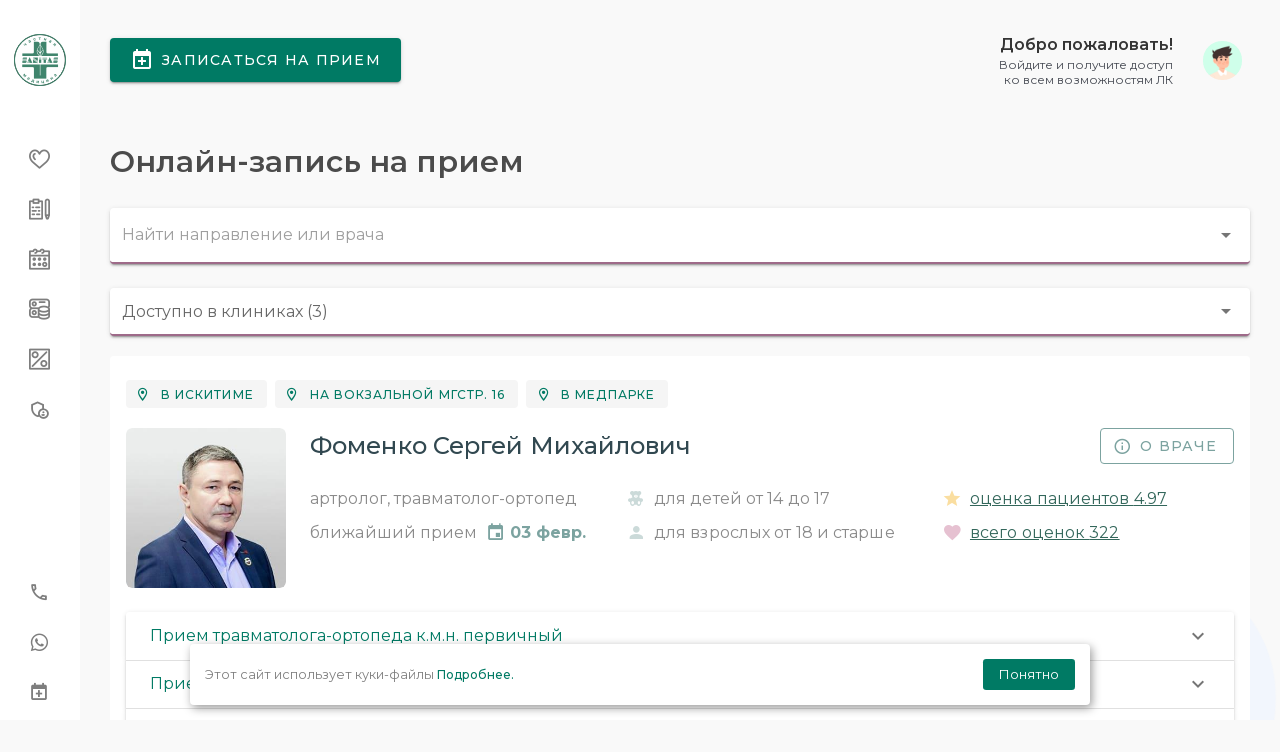

--- FILE ---
content_type: text/html;charset=UTF-8
request_url: https://lk.sanitas.ru/booking/?employeeId=120&organizationId=47
body_size: 17167
content:
<html>
<head>
    <meta charset="utf-8">
    <meta http-equiv="X-UA-Compatible" content="IE=edge">
    <meta name="viewport" content="width=device-width,initial-scale=1">
    <meta id="_ctx" name="_ctx" />
    <meta id="_csrf" name="_csrf" content="c9c99033-b31e-43d3-8106-3bea7ce0d139"/>
    <meta name="description" content="Выбирайте удобное время и записывайтесь. Клиника Санитас в Новосибирске, Академгородке и Искитиме.">

    <title>Записаться на прием в Клинику Санитас</title>
    <description></description>

    <link rel="icon" href="/favicon.ico" type="image/x-icon">
    <link rel="shortcut icon" href="/favicon.ico" type="image/x-icon">

    <link rel="stylesheet" href="/css/style.css?ver=20221204">
    <link rel="stylesheet" href="/css/custom.css?ver=20230112">
    <link rel="stylesheet" href="/css/vue-app.css?v=20250520">
    <link rel="stylesheet" href="/css/header.css">
    <link rel="stylesheet" href="/css/lib/vuetify.min.css">
    <link rel="stylesheet" href="/css/lib/materialdesignicons.min.css">
    <link rel="preconnect" href="https://fonts.googleapis.com">
    <link rel="preconnect" href="https://fonts.gstatic.com" crossorigin>
    <link href="https://fonts.googleapis.com/css2?family=Montserrat:ital,wght@0,100..900;1,100..900&display=swap" rel="stylesheet">

    <script src="/js/lib/vue.js"></script>
    <script src="/js/lib/vuetify.js"></script>
    <script src="/js/lib/vue-resource.js"></script>
    <script src="/js/sweetalert.js"></script>
    <script src='/js/moment.min.js'></script>
    <script src='/js/moment.locale.ru.js'></script>

    <script>
        let tokenFromModel = null;
        let tokenAttributeFromModel = null
    </script>

    <!-- Yandex.Metrika counter -->
<script type="text/javascript" >
    (function(m,e,t,r,i,k,a){m[i]=m[i]||function(){(m[i].a=m[i].a||[]).push(arguments)};
        m[i].l=1*new Date();k=e.createElement(t),a=e.getElementsByTagName(t)[0],k.async=1,k.src=r,a.parentNode.insertBefore(k,a)})
    (window, document, "script", "https://mc.yandex.ru/metrika/tag.js", "ym");

    ym(87298604, "init", {
        clickmap:true,
        trackLinks:true,
        accurateTrackBounce:true,
        webvisor:true
    });
</script>
<noscript><div><img src="https://mc.yandex.ru/watch/87298604" style="position:absolute; left:-9999px;" alt="" /></div></noscript>
<!-- /Yandex.Metrika counter -->
    
        <script
                src="https://smartcaptcha.yandexcloud.net/captcha.js?render=onload&onload=onloadFunction"
                defer
        ></script>
        <script src="/js/lib/v-mask.min.js"></script>

        <script>
            Vue.use(VueMask.VueMaskPlugin);
            Vue.directive('mask', VueMask.VueMaskDirective);
            let employeeId = "120";
            let organizationId = "47";
            let serviceId = null;
            let serviceSectionId = null;
            let token = null;
            let xClientPlatform = null;
            let partner = null;
            let captchaClientKey = "ysc1_pC2rZmGVY8Mo6zpRZmJ2nNSgtvrlgjRvHEvgMbwZ632be906";
            let captchaEnabled = true;
        </script>

        <link href="/css/booking.css?ver=101" rel="stylesheet">
    
</head>

<body>
    <div id="main-wrapper">
        <div class="nav-header" id="nav-header">
    <a href="/" class="brand-logo">
        <img class="logo-abbr" src="/img/logo.png" alt="">
        <img class="logo-compact" src="/img/logo-text.png" alt="">
        <img class="brand-title" src="/img/logo-text.png" alt="">
    </a>

    <div class="nav-control">
        <div class="hamburger">
            <span class="line"></span><span class="line"></span><span class="line"></span>
        </div>
    </div>
</div>
        <v-app id="header-app">
    <v-main style="min-height: 100%">
        <div :class="'chatbox blur' + (showPanel ? ' active' : '')">
            <div class="chatbox-close" @click="showPanel = false"></div>
            <div class="contacts_body dz-scroll" id="DZ_W_Contacts_Body">
                <v-card v-if="!filteredUserNotifications.length">
                    <v-card-subtitle style="word-break: break-word; font-size: 18px">
                        У вас нет актуальных уведомлений
                    </v-card-subtitle>
                </v-card>

                <v-card v-for="userNotification in filteredUserNotifications"
                        :class="'mx-3 my-4 notification-card' + (!userNotification.read ? ' unread' : '')"
                        @click="more(userNotification)">
                    <v-card-title class="notification-title">
                        <v-row>
                            <v-col cols="10" class="pt-2">
                                <v-badge
                                        inline
                                        dot
                                        color="#007A64"
                                        v-show="!userNotification.read"
                                ></v-badge>
                                {{ userNotification.notification.title }}
                            </v-col>
                            <v-col cols="2" class="pt-2">
                                <v-icon @click.stop="hide(userNotification)">
                                    mdi-window-close
                                </v-icon>
                            </v-col>
                        </v-row>
                    </v-card-title>
                    <v-card-subtitle class="notification-subtitle py-2">
                        {{ userNotification.notification.subtitle }}
                    </v-card-subtitle>
                    <v-card-text class="pb-3">
                        <v-img v-show="userNotification.notification.image"
                               :src="userNotification.notification.image"
                               max-height="160"
                               max-width="285">
                        </v-img>
                        <div v-show="userNotification.more" class="mt-2" v-html="userNotification.notification.text"></div>
                    </v-card-text>
                    <v-card-actions class="mx-2 pt-0 pb-3">
                        <v-row>
                            <v-col cols="12" :md="userNotification.notification.actionText ? 6 : 12">
                                <v-btn text color="#007A64" small block
                                       @click.stop="more(userNotification)">
                                    <v-icon>
                                        {{ userNotification.more ? 'mdi-chevron-up' : 'mdi-chevron-down' }}
                                    </v-icon>
                                    {{ userNotification.more ? 'Свернуть' : 'Подробнее' }}
                                </v-btn>
                            </v-col>
                            <v-col cols="12" md="6" v-show="userNotification.notification.actionText" class="pt-0 pt-md-3"
                                   @click.stop="action(userNotification)">
                                <v-btn dark color="#007A64" small block>
                                    {{ userNotification.notification.actionText }}
                                </v-btn>
                            </v-col>
                        </v-row>
                    </v-card-actions>
                </v-card>
            </div>

            <div class="notification-footer">
                <v-btn text block color="#007A64" @click="showPanel = false" style="height: 45px">
                    Скрыть уведомления
                    <v-icon>mdi-arrow-right</v-icon>
                </v-btn>
            </div>
        </div>

        <div class="header">
            <div class="header-content">

                <nav class="navbar navbar-expand">
                    <div class="collapse navbar-collapse justify-content-between">
                        <div class="header-left">
                            <v-btn color="#007A64" large dark
                                   class="d-none d-md-block"
                                   @click="window.location.href='/booking'"
                                    v-show="window.location.pathname !== '/booking'">
                                <v-icon class="mr-2">
                                    mdi-calendar-plus
                                </v-icon>
                                Записаться на прием
                            </v-btn>

                            
                        </div>

                        <ul class="navbar-nav header-right">
                            

                            <!--Для авторизованного пользователя-->
                            
                            <!--Для неавторизованного пользователя-->
                            <li class="nav-item dropdown header-profile">
                                <a class="nav-link" href="javascript:void(0)" role="button" data-toggle="dropdown">
                                    <div class="header-info">
                                    <span class="text-black">
                                        <strong>Добро пожаловать!</strong>
                                    </span>
                                        <p class="fs-12 mb-0">Войдите и получите доступ<br>ко всем возможностям ЛК</p>
                                    </div>
                                    <img src="/img/profile/profile-m.png" width="20" alt=""/>
                                </a>
                                <div class="dropdown-menu dropdown-menu-right">
                                    <a href="/login" class="dropdown-item ai-icon">
                                        <svg id="icon-user1" xmlns="http://www.w3.org/2000/svg" class="text-primary" width="18" height="18" viewBox="0 0 24 24" fill="none" stroke="currentColor" stroke-width="2" stroke-linecap="round" stroke-linejoin="round"><path d="M20 21v-2a4 4 0 0 0-4-4H8a4 4 0 0 0-4 4v2"></path><circle cx="12" cy="7" r="4"></circle></svg>
                                        <span class="ml-2">Войти</span>
                                    </a>
                                </div>
                            </li>
                        </ul>
                    </div>
                </nav>
            </div>
        </div>
    </v-main>
</v-app>

        <div class="deznav" id="sidebar">
    <div class="deznav-scroll" style="display: flex; flex-direction: column">
        <ul class="metismenu" id="menu">
            <li>
                <a class="i-icon" href="/" aria-expanded="false">
                    <i class="flaticon-381-heart"></i>
                    <span class="nav-text">Главная</span>
                </a>
            </li>
            <li>
                <a class="i-icon" href="/card" aria-expanded="false">
                    <i class="flaticon-381-notepad"></i>
                    <span class="nav-text">Медкарта</span>
                </a>
            </li>
            <li>
                <a class="i-icon" href="/event" aria-expanded="false">
                    <i class="flaticon-381-calendar-7"></i>
                    <span class="nav-text">События</span>
                </a>
            </li>

            <li>
                <a class="i-icon" href="/account" aria-expanded="false">
                    <i class="flaticon-381-network"></i>
                    <span class="nav-text">Финансы</span>
                </a>
            </li>

            <li>
                <a class="i-icon" href="/tax" aria-expanded="false">
                    <i class="flaticon-381-percentage"></i>
                    <span class="nav-text">Справка в налоговую</span>
                </a>
            </li>

            

            

            

            <li>
                <a class="ai-icon" href="/dms" aria-expanded="false">
                    <i class="mdi mdi-shield-account-variant-outline"></i>
                    <span class="nav-text">ДМС</span>
                </a>
            </li>
        </ul>

        <ul class="metismenu menuFooter" id="menu2">
            <li>
                <a class="i-icon" href="tel:83833730003" aria-expanded="false">
                    <i class="mdi mdi-phone-outline"></i>
                    <span class="nav-text">8 (383) 373-00-03</span>
                </a>
            </li>
            <li>
                <a class="i-icon" href="https://wa.me/79139162230" target="_blank" aria-expanded="false">
                    <i class="mdi mdi-whatsapp"></i>
                    <span class="nav-text">Написать в WhatsApp</span>
                </a>
            </li>
            <li>
                <a class="i-icon" href="/booking" aria-expanded="false">
                    <i class="mdi mdi-calendar-plus"></i>
                    <span class="nav-text">Записаться на прием</span>
                </a>
            </li>
            <li>
                <a class="i-icon" href="https://sanitas.ru" target="_blank" aria-expanded="false">
                    <i class="mdi mdi-web"></i>
                    <span class="nav-text">Перейти на sanitas.ru</span>
                </a>
            </li>
        </ul>
        <div class="copyright">

        </div>
    </div>
</div>



        <div class="content-body" id="content-body">
            <div class="container-fluid" id="main-content" style="padding-top:0px">
        <v-app id="app" style="background: transparent">
            <v-main>
                <v-row v-if="currentStep === 1">
    <v-col cols="0" xl="2"></v-col>

    <v-col cols="12" xl="8">
        <div class="h2 mb-7 booking__header" id="main-title" style="color: #4B4B4B;">
    Онлайн-запись на прием
</div>

<v-row>
    <v-col cols="12">
        <v-autocomplete
                :items="mainFilter"
                :filter="customSearchMainFilter"
                v-model="selectedMainFilter"
                @input="changeMainFilter"
                item-value="label"
                item-text="label"
                color="#10826e"
                clearable filled solo
                no-data-text="Ничего не найдено, попробуйте изменить запрос..."
                placeholder="Найти направление или врача"
                hide-details
                class="main-filter"
                spellcheck=false>
            <template slot="item" slot-scope="{ parent, item, tile }">
                <v-list-item-avatar rounded>
                    <img v-if="item.picture" :src="item.picture">
                    <img v-else src="/img/logo-big.png">
                </v-list-item-avatar>
                <v-list-tile-content class="mainFilter-mobile">
                    <v-list-tile-title v-html="item.label"></v-list-tile-title>
                    <v-list-item-subtitle v-html="item.subLabel" class="filial-subtitle-search"></v-list-item-subtitle>
                </v-list-tile-content>
            </template>

            <template v-slot:selection="data">
                <v-list-item-avatar rounded>
                    <img v-if="data.item.picture" :src="data.item.picture">
                    <img v-else src="/img/logo-big.png">
                </v-list-item-avatar>
                <v-list-tile-content class="filial-content">
                    <v-list-tile-title class="filial-title"> {{ data.item.label }} </v-list-tile-title>
                    <v-list-item-subtitle class="filial-subtitle"> {{ data.item.subLabel }} </v-list-item-subtitle>
                </v-list-tile-content>
            </template>
        </v-autocomplete>
    </v-col>

    <v-col cols="12" v-if="selectedMainFilter || preventShowOrganizationsFilter">
        <v-autocomplete
                :items="organizationsSorted"
                v-model="selectedOrganizations"
                item-text="webName"
                return-object
                color="#10826e"
                solo
                clearable
                multiple
                :label="'Доступно в клиниках (' + organizationsSorted.length + ')'"
                class="main-filter mb-5"
                hide-details
                @input="filialFilter"
                spellcheck=false
                no-data-text="Ничего не найдено, попробуйте изменить запрос..."
        >
            <template slot="item" slot-scope="{ parent, item, tile }">
                <v-list-item-avatar rounded>
                    <img :src="item.pictureSrc">
                </v-list-item-avatar>
                <v-list-tile-content>
                    <v-list-tile-title class="filial-title"> {{ item.webName }} </v-list-tile-title>
                    <v-list-item-subtitle class="filial-subtitle-search fs-12"> {{ item.legalName }} </v-list-item-subtitle>
                    <v-list-item-subtitle class="filial-subtitle-search fs-12"> {{ item.address }} </v-list-item-subtitle>
                </v-list-tile-content>
            </template>

            <template v-slot:selection="data">
                <v-list-item-avatar v-if="selectedOrganizations.length < 2" rounded>
                    <img :src="data.item.pictureSrc">
                </v-list-item-avatar>
                <v-list-tile-content v-if="selectedOrganizations.length < 2" class="filial-content">
                    <v-list-tile-title class="filial-title"> {{ data.item.webName }} </v-list-tile-title>
                    <v-list-item-subtitle class="filial-subtitle fs-12"> {{ data.item.legalName }} </v-list-item-subtitle>
                    <v-list-item-subtitle class="filial-subtitle fs-12"> {{ data.item.address }} </v-list-item-subtitle>
                </v-list-tile-content>

                <div v-else-if="data.index === 0">
                    Выбрано клиник ({{ selectedOrganizations.length }})
                </div>
            </template>
        </v-autocomplete>
    </v-col>
</v-row>

<v-row class="mb-6" v-if="emptyEmployeeByParams && employees.length === 0 && selectedMainFilter === null" align="center" justify="center">
    <v-col cols="2"></v-col>
    <v-col cols="12" md="5">
        <div style="font-size: 18px; font-weight: 500">
            На данный момент нет возможности записаться на эту услугу онлайн
        </div>
        <div class="mt-4">
            Уведомление уже направлено специалистам и в ближайшее время это исправят.<br>
            Благодарим за понимание.
        </div>
        <div class="mt-4">
            Чтобы записаться на прием позвоните
            <b>
                <a href="tel:73833730003" style="color:#007A64 !important;">+7 (383) 373-00-03</a>
            </b>
        </div>
    </v-col>
    <v-col cols="12" md="3">
        <v-img src="/img/no-data-found.png" max-height="184" max-width="250" class="mx-auto"></v-img>
    </v-col>
    <v-col cols="2"></v-col>
</v-row>

<v-row v-if="employees.length === 0 && selectedMainFilter === null">
    <v-col cols="12" xl="4" lg="4" md="6" v-for="filter in foregroundFilters" :key="filter.label">
        <v-card
                class="d-flex justify-center foreground-filter"
                elevation="0"
                shaped
                @click="choiceForegroundFilter(filter.label)">
            <v-card-text>
                <v-row>
                    <v-col cols="8"
                           class="d-flex align-center v-card__title"
                           style="font-size:16px; color:rgba(0,0,0,.87); padding-left:25px; line-height: 26px; word-break: break-word;"
                           v-html="filter.label">
                        {{ filter.label }}
                    </v-col>

                    <v-col cols="4" class="text-right">
                        <v-avatar
                                class="ma-3"
                                size="40"
                                tile>
                            <v-img :src="filter.picture"></v-img>
                        </v-avatar>
                    </v-col>
                </v-row>
            </v-card-text>
        </v-card>
    </v-col>
</v-row>

<v-chip class="mt-1 mb-3 ml-1"
        small
        v-if="groupFilter.length >= 3"
        v-for="filter in groupFilter"
        :key="filter.key"
        :color="filter.selected ? '#007A64' : ''"
        :text-color="filter.selected ? '#ffffff' : ''"
        @click="selectGroupFilter(filter)">
    {{ filter.key }}
</v-chip>

<v-card class="mx-auto mb-3" elevation="0" v-if="selectedMainFilter === 'ПЦР-тест на коронавирус'">
    <v-card-text class="mt-1">
        <v-alert elevation="2">
            <v-btn color="#007A64" href="https://sanitas.ru/signup/covid19/" target="_blank" dark>
                Записаться и оплатить
            </v-btn>
        </v-alert>
    </v-card-text>
</v-card>
        <v-card
        class="mx-auto mb-3"
        v-for="employee in employees"
        :data="employee"
        :key="employee.id"
        :id="employee.id"
        elevation="0"
        v-show="employee.show">
    <v-card-text>
        <v-row>
            <v-col class="pb-0">
                <v-btn class="mr-2 my-2"
                       style="color: #007A64"
                       v-for="organization in employee.id ? employee.organizations : organizations"
                       :color="!selectedOrganizations.filter(org => org.id === organization.id).length ? '#F5F5F5' :'#CBDAD9'"
                       :key="organization.id"
                       @click="selectOrganization(organization)"
                       small
                       elevation="0"
                       label
                >
                    <v-icon small left>
                        mdi-map-marker-outline
                    </v-icon>
                    {{ organization.webName }}
                </v-btn>
            </v-col>
        </v-row>

        <v-row v-show="employee.id" class="employee">
            <v-col cols="auto" class="m-auto">
                <v-hover>
                    <template v-slot:default="{ hover }">
                        <v-avatar
                                class="employee__avatar employee__avatar--link"
                                size="160"
                                @click="openEmployeeDetailsDialog(employee)"
                        >
                            <img v-if="employee.employeeInfo != null && employee.employeeInfo.photo"
                                 :src="'data:image/jpeg;charset=utf-8;base64,' + employee.employeeInfo.photo">
                            <img v-else src="/img/logo-big.png">

                            <v-fade-transition>
                                <v-overlay
                                        v-if="hover"
                                        absolute
                                        color="#939393"
                                >
                                    <v-btn small color="#007A64" dark>
                                        О враче
                                    </v-btn>
                                </v-overlay>
                            </v-fade-transition>
                        </v-avatar>
                    </template>
                </v-hover>
            </v-col>

            <v-col cols="12" class="col-md">
                <v-row class="align-items-center">
                    <v-col>
                        <div class="employee__name employee__name--link"
                             @click="openEmployeeDetailsDialog(employee)"
                        >
                            {{ getEmployeeWebName(employee) }}
                        </div>
                    </v-col>
                    <v-col class="col-12 col-md-auto">
                        <v-btn
                                outlined
                                color="#7CA3A0"
                                @click="openEmployeeDetailsDialog(employee)"
                                block
                        >
                            <v-icon left>
                                mdi-information-outline
                            </v-icon>
                            <span>
                                О враче
                            </span>
                        </v-btn>
                    </v-col>
                </v-row>

                <v-row>
                    <v-col cols="12" md="4">
                        <div v-if="employee.employeeInfo?.specialisations.length"
                             v-html="employee.employeeInfo.specialisations.join(', ').toLowerCase()">
                        </div>

                        <div class="mt-3 d-inline-flex" v-if="employee.bookingFirstFreeTime">
                            ближайший прием
                            <v-tooltip top>
                                <template v-slot:activator="{ on, attrs }">
                                    <div class="ml-1 d-flex align-items-center">
                                        <v-icon size="20"
                                                class="mx-1"
                                                color="#7CA3A0"
                                                v-bind="attrs"
                                                v-on="on"
                                        >
                                            mdi-calendar
                                        </v-icon>
                                        <span class="employee__free-time"
                                              v-bind="attrs"
                                              v-on="on"
                                        >
                                            {{ getTodayOrTomorrowOrDate(employee.bookingFirstFreeTime) }}
                                        </span>
                                    </div>
                                </template>
                                <span>
                                    Информация о ближайшем времени ориентировочная т.к. зависит от длины выбранного приема и может отличаться у разных клиник.
                                </span>
                            </v-tooltip>
                        </div>
                    </v-col>

                    <v-col cols="6" md="4">
                        <v-row>
                            <v-col cols="6" md="12" class="pb-0 pr-0 pr-mb-3 d-flex"
                                   v-if="getChildAgeRule(getMinAgeRuleByEmployee(employee), getMaxAgeRuleByEmployee(employee))"
                            >
                                <v-icon color="#CBDAD9"
                                        size="20"
                                        class="mr-1 mr-md-2"
                                >
                                    mdi-teddy-bear
                                </v-icon>
                                <span :class="`${!$vuetify.breakpoint.mdAndUp && 'fs-14'}`">
                                    {{ getChildAgeRule(getMinAgeRuleByEmployee(employee), getMaxAgeRuleByEmployee(employee)) }}
                                </span>
                            </v-col>

                            <v-col cols="6" md="12" class="pb-0 pr-0 pr-mb-3 d-flex"
                                   v-if="getAdultAgeRule(getMinAgeRuleByEmployee(employee), getMaxAgeRuleByEmployee(employee))"
                            >
                                <v-icon color="#CBDAD9"
                                        size="20"
                                        class="mr-1 mr-md-2"
                                >
                                    mdi-account
                                </v-icon>
                                <span :class="`${!$vuetify.breakpoint.mdAndUp && 'fs-14'}`">
                                    {{ getAdultAgeRule(getMinAgeRuleByEmployee(employee), getMaxAgeRuleByEmployee(employee)) }}
                                </span>
                            </v-col>
                        </v-row>
                    </v-col>

                    <v-col cols="6" md="4">
                        <v-row>
                            <v-col cols="6" md="12" class="pb-0 pr-0 pr-mb-3">
                                <a @click="openEmployeeDetailsDialog(employee, 1)"
                                   v-if="employee.ratingAvg"
                                   class="d-flex"
                                >
                                    <v-icon color="#FADEA0"
                                            size="20"
                                            class="mr-1 mr-md-2"
                                    >
                                        mdi-star
                                    </v-icon>
                                    <span :class="`employee__link ${!$vuetify.breakpoint.mdAndUp && ' fs-14'}`">
                                        <span class="d-none d-md-inline">
                                            оценка пациентов
                                        </span>
                                        {{ employee.ratingAvg }}
                                    </span>
                                </a>
                            </v-col>
                            <v-col cols="6" md="12" class="pb-0 pr-0 pr-mb-3">
                                <a @click="openEmployeeDetailsDialog(employee, 1)"
                                   v-if="employee.ratingAvg"
                                   class="d-flex"
                                >
                                    <v-icon color="#E6C1D1"
                                            size="20"
                                            class="mr-1 mr-md-2"
                                    >
                                        mdi-heart
                                    </v-icon>
                                    <span :class="`employee__link ${!$vuetify.breakpoint.mdAndUp && 'fs-14'}`">
                                        <span class="d-none d-md-inline">
                                            всего оценок
                                        </span>
                                        {{ employee.ratingCount }}
                                    </span>
                                </a>
                            </v-col>
                        </v-row>
                    </v-col>
                </v-row>
            </v-col>
        </v-row>

        <v-alert v-if="Object.keys(employee.groupedServices).length === 0" elevation="2" style="line-height: 26px">
            <span>Онлайн-запись на услугу недоступна. Записаться по телефону <a href="tel:83833730003">+7 (383) 373-00-03</a> или </span>
            <v-btn color="#007A64" @click="openFeedbackDialog(employee.id, null, null)" small dark>
                Заказать звонок
            </v-btn>
        </v-alert>

        <div class="mt-7 mt-md-6" v-for="(services, key) in employee.groupedServices" v-show="filterByGroup(key)">
    <span v-if="Object.keys(employee.groupedServices).length > 1">{{ key }}</span>
    <v-expansion-panels focusable class="mt-2">
        <v-expansion-panel v-for="(service, index) in services" :key="service.id">
            <v-expansion-panel-header @click.once="getEventDays(service)">

            <span class="service-header">
                <div>
                    <span class="my-1">
                        {{ service.shortLabel ? service.shortLabel : service.label }}
                    </span>
                    <v-chip label
                            small
                            color="#CFDDB3"
                            text-color="#408943"
                            class="my-1"
                            v-show="services.length > 5 && (index < Math.round(services.length / 5))"
                    >
                        <v-icon small class="mr-2" color="#408943" style="margin-top: -4px">
                            mdi-gesture-tap
                        </v-icon>
                         Часто выбирают
                    </v-chip>
                </div>
                <v-chip v-show="service.serviceDescription"
                        elevation="2"
                        small outlined
                        class="mt-2"
                >
                    {{ service.serviceDescription ? service.serviceDescription.label : '' }}
                </v-chip>
            </span>
            </v-expansion-panel-header>

            <v-expansion-panel-content class="service-card">
                <v-progress-circular
                        :width="5"
                        :size="50"
                        class="mt-2 ml-4"
                        color="#007A64"
                        indeterminate
                        v-if="service.loading"
                ></v-progress-circular>
                <v-list-item v-show="!service.loading">
                    <v-list-item-content>
                        <v-list-item-title>
                            <div v-if="service.warning" v-html="processHtmlText(service.warning)" class="mb-3" style="white-space: normal">
                            </div>
                            <div v-if="service.description" v-html="processHtmlText(service.description)" class="mb-3" style="white-space: normal">
                            </div>

                            <v-btn
                                    v-if="service.composition || service.descriptionFull"
                                    outlined
                                    class="mb-3"
                                    color="#7CA3A0"
                                    @click="openServiceDetailsDialog(service)"
                            >
                                <v-icon left>
                                    mdi-information-outline
                                </v-icon>
                                <span>
                                Описание услуги
                            </span>
                            </v-btn>

                            <div v-for="organization in service.organizations"
                                 v-show="filterByOrganization(organization) && !organization.bookingRule.disableBooking">

                                <v-template v-if="isRemote(organization)">
                                    <div class="org-name text-uppercase">
                                        Дистанционная консультация
                                    </div>
                                </v-template>
                                <v-template v-else>
                                    <div class="org-name text-uppercase">
                                        {{ organization.webName }}
                                    </div>
                                    <div class="org-address">
                                        {{ organization.address }}
                                    </div>
                                </v-template>

                                <div class="mt-2 mb-3">
                                    Цена: {{ organization.price ? organization.price.toLocaleString('ru-RU') : '' }} руб.
                                </div>

                                <div>
    <v-chip class="mb-3 mr-2" label small v-if="organization.bookingRule.gender !== null">
        <span v-if="organization.bookingRule.gender">
            <v-icon left>mdi-gender-female</v-icon>для женщин
        </span>
        <span v-else>
            <v-icon left>mdi-gender-male</v-icon>для мужчин
        </span>
    </v-chip>

    <v-chip class="mb-3 mr-2" label small
            v-show="getChildAgeRule(organization.bookingRule.ageFrom, organization.bookingRule.ageTo)">
        <v-icon left>mdi-teddy-bear</v-icon>
        {{ getChildAgeRule(organization.bookingRule.ageFrom, organization.bookingRule.ageTo) }}
    </v-chip>

    <v-chip class="mb-3 mr-2" label small
            v-show="getAdultAgeRule(organization.bookingRule.ageFrom, organization.bookingRule.ageTo)">
        <v-icon left>mdi-account</v-icon>
        {{ getAdultAgeRule(organization.bookingRule.ageFrom, organization.bookingRule.ageTo) }}
    </v-chip>

    <v-tooltip top>
        <template v-slot:activator="{ on, attrs }">
            <v-chip
                    class="mb-3"
                    label
                    small
                    v-if="organization.bookingRule.daysToRevisit !== null"
                    v-bind="attrs"
                    v-on="on"
            >
                <span>
                    <v-icon left>mdi-account-reactivate</v-icon>
                    {{ organization.bookingRule.daysToRevisit }} дней
                </span>
            </v-chip>
        </template>
        <span>
            Записаться на повторный прием возможно, только если в указанный период времени<br>
            был проведен первичный/повторный прием у специалиста. Первичным приемом не<br>
            считается осмотр перед выпиской справок или санаторно-курортных карт и др.<br>
        </span>
    </v-tooltip>
</div>
                                <v-tabs
        v-model="organization.tabs"
        v-if="organization.eventDayList
            && organization.eventDayList.filter(e => e.show).length > 0
            && organization.eventSubject.bookingWebAccess === 2"
        hide-slider
        class="calendar-tabs"
    >
    <div class="calendar-wait-list"
         v-if="enabledWaitListWithoutRealTime(organization)"
         @click="secondStep(null, null, employee, organization, service)">
        <div class="text">
            Нужно<br>
            раньше?
        </div>
    </div>
    <v-tab
            v-for="day in organization.eventDayList"
            :key="day.id"
            v-if="day.show"
            active-class="active-tab"
    >
        <div class="calendar">
            <div class="dow">
                {{ moment(day.date,'YYYY-MM-DD').format('ddd') }}
            </div>
            <div class="day">
                {{ moment(day.date,'YYYY-MM-DD').format('DD') }}.{{ moment(day.date,'YYYY-MM-DD').format('MM') }}
            </div>
        </div>

    </v-tab>
</v-tabs>

<v-tabs-items
        v-model="organization.tabs"
        v-show="organization.eventDayList
            && organization.eventDayList.filter(e => e.show).length > 0
            && organization.eventSubject.bookingWebAccess === 2"
        hide-slider>
    <v-tab-item v-for="day in organization.eventDayList"
                v-if="day.show"
                :key="day.id">
        <v-card flat>
            <v-card-text class="time-card">
                <div v-show="day.freePeriods">
                    <v-btn class="time mr-2 mb-2"
                           color="#D0ECDD"
                           rounded
                           height="43"
                           width="80"
                           small
                           v-for="period in day.freePeriods"
                           :key="period.start"
                           @click="secondStep(day, period.start, employee, organization, service)">
                        {{period.start}}
                    </v-btn>
                </div>
            </v-card-text>
        </v-card>
    </v-tab-item>
</v-tabs-items>
                                <div v-show="!service.loading
    && (organization.eventDayList === null
        || organization.eventDayList.filter(e => e.show).length === 0
        || organization.eventSubject.bookingWebAccess !== 2)"
     class="mb-5" style="white-space: normal; line-height: 26px;">

    <div>
        {{ specialistIsLoaded(organization)
            ? 'Сожалеем, все время для записи занято. Попробуйте связаться для уточнения информации '
            : 'Онлайн-запись на услугу недоступна. Записаться '
        }}
        по телефону <a href="tel:83833730003">+7 (383) 373-00-03</a> или

        <v-btn
                color="#007A64"
                v-if="enabledWaitListWithoutRealTime(organization)"
                @click="secondStep(null, null, employee, organization, service)"
                small
                dark
        >
            Записаться в лист ожидания
        </v-btn>
        <v-btn
                color="#007A64"
                v-else
                @click="openFeedbackDialog(employee.id, organization.id, service.id)"
                small
                dark
        >
            Заказать звонок
        </v-btn>
    </div>
</div>
                            </div>
                        </v-list-item-title>
                    </v-list-item-content>
                </v-list-item>
            </v-expansion-panel-content>
        </v-expansion-panel>
    </v-expansion-panels>
</div>
    </v-card-text>
</v-card>
    </v-col>
</v-row>
                <v-row v-if="currentStep === 2">
    <v-col cols="0" xl="2"></v-col>

    <v-col cols="12" xl="8">
        <v-btn text @click="firstStep()">
            <v-icon left>
                mdi-arrow-left
            </v-icon>
            Вернуться назад
        </v-btn>
        <br><br>

        <v-timeline
        align-top
        dense
>
    <v-timeline-item color="#007A64" small>
        <div>
            <div class="font-weight-bold">
                <v-template v-if="selectedDay && selectedTime">
                    {{ moment(selectedDay.date,'YYYY-MM-DD').format('DD.MM.YYYY') }} в {{ selectedTime }}
                </v-template>
                <v-template v-else>
                    Ближайшее свободное время. Контакт-центр позвонит и пригласит вас, если освободится
                    время приема до указанной в заявке даты.
                </v-template>
            </div>
            <div style="font-size: small">
                ДАТА И ВРЕМЯ
            </div>
        </div>
    </v-timeline-item>

    <v-timeline-item color="#007A64" small v-show="!isRemote(selectedOrganization)">
        <div>
            <div class="font-weight-bold">
                {{ selectedOrganization.webName + ' (' + selectedOrganization.address + ')' }}
            </div>
            <div style="font-size: small">
                АДРЕС
            </div>
        </div>
    </v-timeline-item>

    <v-timeline-item color="#007A64" small v-show="selectedEmployee.id">
        <div>
            <div class="font-weight-bold">
                {{ selectedEmployee.webName }}
            </div>
            <div style="font-size: small">
                СПЕЦИАЛИСТ
            </div>
        </div>
    </v-timeline-item>

    <v-timeline-item color="#007A64" small>
        <div>
            <div class="font-weight-bold">
                {{ selectedService.shortLabel ? selectedService.shortLabel : selectedService.label }}
                ({{ selectedOrganization.price ? selectedOrganization.price.toLocaleString('ru-RU') : '' }} руб.)
            </div>
            <div style="font-size: small">
                УСЛУГА
            </div>

            <div>
                <v-chip class="mt-2" label small
                        v-if="selectedOrganization.bookingRule.gender !== null">
                    <span v-if="selectedOrganization.bookingRule.gender">
                        <v-icon left>mdi-gender-female</v-icon>для женщин
                    </span>
                    <span v-else>
                        <v-icon left>mdi-gender-male</v-icon>для мужчин
                    </span>
                </v-chip>
            </div>
            <div>
                <v-chip class="mt-2" label small
                        v-show="getChildAgeRule(selectedOrganization.bookingRule.ageFrom, selectedOrganization.bookingRule.ageTo)">
                    <v-icon left>mdi-teddy-bear</v-icon>
                    {{ getChildAgeRule(selectedOrganization.bookingRule.ageFrom, selectedOrganization.bookingRule.ageTo) }}
                </v-chip>

                <v-chip class="mt-2" label small
                        v-show="getAdultAgeRule(selectedOrganization.bookingRule.ageFrom, selectedOrganization.bookingRule.ageTo)">
                    <v-icon left>mdi-account</v-icon>
                    {{ getAdultAgeRule(selectedOrganization.bookingRule.ageFrom, selectedOrganization.bookingRule.ageTo) }}
                </v-chip>
            </div>
            <div v-if="selectedOrganization.serviceDeadline || selectedOrganization.serviceDeadlineDays">
                <v-chip class="mt-2 deadline" label small v-if="selectedOrganization.serviceDeadline">
                    <v-icon left>mdi-clock-outline</v-icon>
                    готовность {{ selectedOrganization.serviceDeadline.deadline }}
                </v-chip>
                <v-chip class="mt-2 deadline" label small v-else>
                    <v-icon left>mdi-clock-outline</v-icon>
                    готовность {{ selectedOrganization.serviceDeadlineDays }} {{ getNoun(selectedOrganization.serviceDeadlineDays, 'рабочий день', 'рабочих дня', 'рабочих дней') }}
                </v-chip>
            </div>
            <div>
                <v-tooltip top>
                    <template v-slot:activator="{ on, attrs }">
                        <v-chip
                                class="mt-2"
                                label
                                small
                                v-if="selectedOrganization.bookingRule.daysToRevisit !== null"
                                v-bind="attrs"
                                v-on="on"
                        >
                            <span>
                                <v-icon left>mdi-account-reactivate</v-icon>
                                {{ selectedOrganization.bookingRule.daysToRevisit }} дней
                            </span>
                        </v-chip>
                    </template>
                    <span>
                        Записаться на повторный прием возможно, только если в указанный период времени<br>
                        был проведен первичный/повторный прием у специалиста. Первичным приемом не<br>
                        считается осмотр перед выпиской справок или санаторно-курортных карт и др.<br>
                    </span>
                </v-tooltip>
            </div>
        </div>
    </v-timeline-item>
</v-timeline>
        <v-alert
        elevation="2"
        color="#FB8C00"
        type="warning"
        text
        outlined
        dense
        class="mt-4"
        v-if="selectedOrganization.bookingRule.requirementList.length > 0">
    <b>Обязательные условия: </b>
    <v-form ref="ruleForm" v-model="ruleValid" lazy-validation>
        <div v-for="rule in selectedOrganization.bookingRule.requirementList">
            <p class="mb-2" v-html="rule"></p>
            <v-checkbox
                    class="mt-0"
                    label="Подтверждаю"
                    color="#007A64"
                    :rules="[v => !!v || 'Обязательно!']" required

            >
                <template v-slot:label>
                    <div>
                        Подтверждаю
                    </div>
                </template>
            </v-checkbox>
        </div>
    </v-form>
</v-alert>
        <v-alert dense outlined text type="info" color="#007A64"
         v-if="selectedOrganization.servicePreparation !== null && selectedOrganization.servicePreparation.id !== 1"
         :class="'mt-3' + (showMorePreparation(selectedOrganization) ? ' limiter' : '')"
         @click="Vue.set(selectedOrganization.servicePreparation, 'showMore', true)">

    <div v-if="selectedOrganization.servicePreparation.text">
        <b>Подготовка{{ selectedOrganization.servicePreparation.required ? ' (обязательно): ' : ': ' }}</b>
        <span style="white-space: pre-line;">{{ selectedOrganization.servicePreparation.text }}</span>
    </div>

    <div v-if="selectedOrganization.servicePreparation.specificText" >
        <b>Особые условия: </b>
        <span style="white-space: pre-line;">{{ selectedOrganization.servicePreparation.specificText }}</span>
    </div>

    <div class="bottom"
         v-show="showMorePreparation(selectedOrganization)">
    </div>
</v-alert>
<div class="btn-more"
     v-if="selectedOrganization.servicePreparation !== null && selectedOrganization.servicePreparation.id !== 1"
     v-show="showMorePreparation(selectedOrganization)">
    <v-btn
            @click="Vue.set(selectedOrganization.servicePreparation, 'showMore', true)"
            elevation="3"
            fab
            color="#dceae8"
            small>
        <v-icon>
            mdi-chevron-down
        </v-icon>
    </v-btn>
</div>
        <v-card class="mt-5 bg-white px-3 pb-2">
    <v-card-title>
        <v-row>
            <v-col cols="12" md="6" class="my-auto pb-0 pb-md-3">
                <b>Данные пациента</b>
            </v-col>

            <v-col cols="12" md="6" class="my-auto d-flex">
                <v-switch v-model="anonymousUser"
                          v-if="sessionUserId"
                          color="#007A64"
                          class="text-center ml-auto mt-0 mt-md-3">
                    <template v-slot:label>
                        <span :class="anonymousUser ? 'append-switch active' : 'append-switch'"
                              style="padding-top:0px">
                            Другой пациент
                        </span>
                    </template>
                </v-switch>
            </v-col>
        </v-row>
    </v-card-title>

    <v-card-text>
        <v-form ref="form" v-model="valid" lazy-validation>
            <v-row v-if="!anonymousUser">
                <v-col cols="12" md="4" class="py-0">
                    <v-text-field v-model="sessionUserSurname" readonly label="Фамилия" color="#007A64" outlined>
                    </v-text-field>
                </v-col>

                <v-col cols="12" md="4" class="py-0">
                    <v-text-field v-model="sessionUserName" readonly label="Имя" color="#007A64" outlined>
                    </v-text-field>
                </v-col>

                <v-col cols="12" md="4" class="py-0">
                    <v-text-field v-model="sessionUserLastname" readonly label="Отчество" color="#007A64" outlined>
                    </v-text-field>
                </v-col>
            </v-row>

            <v-row v-show="anonymousUser">
                <v-col cols="12" md="4" class="py-0">
                    <v-text-field v-model="surname" name="lname" autocomplete="family-name" placeholder="Иванов" label="Фамилия" color="#007A64"
                                  @input="surnameChange"
                                  :rules="anonymousUser ? [ v => !!v || 'Обязательное поле',
                                                            v => /^[А-ЯЁа-яё-]+$/.test(v) || 'Вводите только русские буквы или дефис'
                                                           ] : []"
                                  required outlined>
                    </v-text-field>
                </v-col>

                <v-col cols="12" md="4" class="py-0">
                    <v-text-field v-model="name" name="fname" autocomplete="given-name" placeholder="Иван" label="Имя" color="#007A64"
                                  @input="nameChange"
                                  :rules="anonymousUser ? [ v => !!v || 'Обязательное поле',
                                                            v => /^[А-ЯЁа-яё-]+$/.test(v) || 'Вводите только русские буквы или дефис'
                                                           ] : []"
                                  required outlined>
                    </v-text-field>
                </v-col>

                <v-col cols="12" md="4" class="py-0">
                    <v-text-field v-model="lastname" name="mname" autocomplete="additional-name" placeholder="Иванович" label="Отчество" color="#007A64"
                                  :rules="anonymousUser ? [v => !v || /^[А-ЯЁа-яё -]+$/.test(v) || 'Вводите только русские буквы, пробел или дефис'] : []"
                                  outlined>
                    </v-text-field>
                </v-col>
                <v-col cols="12" md="4" class="py-0">
                    <v-text-field v-model="dob" id="dob" name="dob" autocomplete="dob" placeholder="29.01.1996" label="Дата рождения" v-mask="'##.##.####'" color="#007A64"
                                  :rules="anonymousUser ? [v => !!v || 'Обязательное поле'] : []" required outlined>
                    </v-text-field>
                </v-col>
                <v-col cols="12" md="4" class="py-0">
                    <v-text-field v-model="phone" id="phone" name="phone" autocomplete="tel" placeholder="+7 913 000 11 11" label="Телефон" v-mask="'+7 ### ### ## ##'" color="#007A64"
                                  @input="phoneChange" :rules="anonymousUser ? [v => !!v || 'Обязательное поле'] : []" required outlined>
                    </v-text-field>
                </v-col>
                <v-col cols="12" md="2" class="py-0">
                    <v-radio-group v-model="gender"
                                   :rules="anonymousUser ? [v => v !== null || 'Обязательное поле'] : []" required
                                   class="mt-0 pt-0">
                        <v-radio :value="false" color="#007A64">
                            <template slot="label">
                                <span class="black-text">Мужчина</span>
                            </template>
                        </v-radio>
                        <v-radio :value="true" color="#007A64">
                            <template slot="label">
                                <span class="black-text">Женщина</span>
                            </template>
                        </v-radio>
                    </v-radio-group>
                </v-col>
            </v-row>

            <v-row>
                <v-col cols="12" md="4" class="py-0">
                    <v-textarea v-model="comment" label="Комментарий" rows="1" color="#007A64" outlined>
                    </v-textarea>
                </v-col>

                <!-- Даем дополнительно записаться в ЛО, если выбран не ближайший рабочий день специалиста -->
                <v-col class="py-0" cols="12" md="4"
                       v-if="!waitListWithoutRealTime && enabledWaitListWithRealTime(selectedOrganization)">
                    <v-switch
                            v-model="waitListWithRealTime"
                            color="#007A64"
                            hide-details
                            class="mt-0">
                        <template v-slot:label>
                                                <span :class="waitListWithRealTime ? 'append-switch active' : 'append-switch'"
                                                      style="padding-top:0">
                                                    Готов прийти раньше
                                                </span>
                        </template>
                    </v-switch>
                    <div class="pt-2 pb-5">
                        Контакт-центр позвонит и пригласит на прием, если освободится более раннее время.
                    </div>
                </v-col>

                <v-col cols="12" md="4" v-if="waitListWithoutRealTime" class="pt-0">
                    <v-menu
                            ref="waitListDeadlinePicker"
                            v-model="waitListDeadlinePicker"
                            :close-on-content-click="false"
                            transition="scale-transition"
                            offset-y
                            min-width="auto">
                        <template v-slot:activator="{ on, attrs }">
                            <v-text-field
                                    :value="computedWaitListDeadline"
                                    label="Актуально до"
                                    outlined
                                    readonly
                                    class="mt-0 pt-0"
                                    v-bind="attrs"
                                    color="#007A64"
                                    v-on="on"
                                    hint="Укажите до какой даты необходимо попасть на прием/исследование"
                                    persistent-hint
                            ></v-text-field>
                        </template>
                        <v-date-picker
                                v-model="waitListDeadline"
                                @input="waitListDeadlinePicker = false"
                                locale="ru-ru"
                                color="#007A64"
                                show-current
                                :min="new Date().toISOString().slice(0,10)"
                                :max="new Date(new Date().setMonth(new Date().getMonth()+1)).toISOString().slice(0,10)"
                        ></v-date-picker>
                    </v-menu>
                    <v-row>
                        <v-col>
                            <v-btn outlined x-small class="mt-0" color="#007A64" @click="waitListDeadlineAddDays(3)">
                                <v-icon>mdi-refresh</v-icon>
                                3 дня
                            </v-btn>

                            <v-btn outlined x-small class="mt-0" color="#007A64" @click="waitListDeadlineAddDays(7)">
                                <v-icon>mdi-refresh</v-icon>
                                Неделя
                            </v-btn>

                            <v-btn outlined x-small class="mt-0" color="#007A64" @click="waitListDeadlineAddDays(14)">
                                <v-icon>mdi-refresh</v-icon>
                                2 недели
                            </v-btn>

                            <v-btn outlined x-small class="mt-0" color="#007A64" @click="waitListDeadlineAddDays(30)">
                                <v-icon>mdi-refresh</v-icon>
                                Месяц
                            </v-btn>
                        </v-col>
                    </v-row>
                </v-col>

                <v-col class="py-0" cols="12" md="4">
                    <v-switch
                            v-model="sendSms"
                            color="#007A64"
                            hide-details
                            class="mt-0">
                        <template v-slot:label>
                            <span :class="sendSms ? 'append-switch active' : 'append-switch'"
                                  style="padding-top:0">
                                Отправить уведомление о приеме
                            </span>
                        </template>
                    </v-switch>
                    <div class="pt-2 pb-5">
                        В сообщении будет краткая информация о приеме и ссылка на быстрый доступ к
                        подробной в личном кабинете.
                    </div>
                </v-col>
            </v-row>

            <v-row v-if="anonymousUser" class="mt-0">
                <v-col class="py-0">
                    <v-checkbox
                            :rules="anonymousUser ? [v => !!v || 'Обязательно для продолжения'] : []"
                            required
                            class="mt-0 mt-md-3"
                            color="#007A64">
                        <template v-slot:label>
                            <div style="margin-top:2px">
                                Соглашаюсь с
                                <v-tooltip bottom>
                                    <template v-slot:activator="{ on }">
                                        <a
                                                target="_blank"
                                                href="https://sanitas.ru/include/licenses_detail.php"
                                                @click.stop
                                                color="#007A64"
                                                style="color:#007A64"
                                                v-on="on">
                                            политикой обработки и защиты персональных данных
                                        </a>
                                    </template>
                                    Откроется в новом окне
                                </v-tooltip>
                            </div>
                        </template>
                    </v-checkbox>
                </v-col>
            </v-row>

            <v-row class="mt-0">
                <v-col class="py-0">
                    <v-checkbox
                            v-if="bookingRuleDmsType === 1 || bookingRuleDmsType === 2"
                            class="mt-0 mt-md-3"
                            color="#007A64"
                            v-model="dms"
                    >
                        <template v-slot:label>
                            <div style="margin-top:2px">
                                Обращаюсь по
                                <v-tooltip bottom>
                                    <template v-slot:activator="{ on }">
                                        <a
                                                target="_blank"
                                                href="https://sanitas.ru/patients/dms/"
                                                @click.stop
                                                color="#007A64"
                                                style="color:#007A64"
                                                v-on="on">
                                            полису ДМС
                                        </a>
                                    </template>
                                    Откроется в новом окне
                                </v-tooltip>
                            </div>
                        </template>
                    </v-checkbox>

                    <v-alert
                            v-if="bookingRuleDmsType === 3 || bookingRuleDmsType === 4"
                            elevation="2"
                            color="#FB8C00"
                            type="warning"
                            class="mt-0 mt-md-3"
                            text
                            outlined
                            dense
                    >
                        {{ selectedOrganization?.bookingRule?.dmsType?.message }}
                        <div v-if="selectedOrganization?.bookingRule?.dmsType?.showFeedbackButton">
                            Позвонить <a href="tel:83833730003">+7 (383) 373-00-03</a> или </span>
                            <v-btn color="#007A64" @click="openFeedbackDialog(selectedEmployee?.id, selectedOrganization?.id, selectedService?.id)" small dark>
                                Заказать звонок
                            </v-btn>
                        </div>
                    </v-alert>
                </v-col>
            </v-row>

            <v-row class="mt-0 ml-4" v-if="dms">
    <v-alert
            v-if="selectedOrganization.id === 1615"
            elevation="2"
            color="#FB8C00"
            type="warning"
            text
            outlined
            class="mt-3"
            dense
    >
        Убедитесь, в том, что Клиника Доверенный врач включена в перечень лечебных учреждений Вашей страховой программы
    </v-alert>

    <v-alert
            elevation="2"
            color="#007A64"
            type="success"
            text
            outlined
            class="mt-3"
            dense
    >
        Основанием для посещения по полису ДМС является наличие страхового случая, а именно острого заболевания или обострения хронического заболевания.<br>
        Программы ДМС не предусматривает услуги, связанные с профилактическими посещениями врачей, услуги, скрининги, обследование и лечение хронических заболеваний вне стадии обострения, приемы и исследования, назначенные по желанию пациента.<br>
        С объемом медицинских услуг, предусмотренных по полису ДМС, Вы можете ознакомиться, изучив свою персональную программу страхования, либо уточнить в страховой компании.
    </v-alert>

    <v-col class="py-0">
        <v-template v-if="bookingRuleDmsType === 1">
            <v-radio-group
                    v-model="dmsType"
                    class="mt-0"
                    :rules="dms ? [v => !!v || 'Обязательно для продолжения'] : []"
            >
                <v-radio
                        v-for="type in dmsTypes"
                        color="#007A64"
                        :label="type.label"
                        :value="type.code"
                ></v-radio>
            </v-radio-group>

            <v-alert
                    elevation="2"
                    color="#007A64"
                    type="success"
                    text
                    outlined
                    dense
                    v-show="dmsType === 'GP'"
            >
                Запросите гарантийное письмо самостоятельно накануне визита в клинику
            </v-alert>

            <v-select
                    :items="dmsOrganizations"
                    v-model="dmsOrganization"
                    item-text="label"
                    item-value="id"
                    label="Выберите вашу страховую"
                    v-if="dmsType === 'PD'"
                    color="#007A64"
                    hide-details
                    :rules="dms && dmsType === 'PD' ? [v => !!v || 'Обязательно для продолжения'] : []"
                    outlined
                    dense
            ></v-select>

            <v-alert
                    elevation="2"
                    color="#FB8C00"
                    type="warning"
                    text
                    outlined
                    dense
                    v-show="selectedService.needInsuranceLetter && dmsType"
            >
                <div>
                    В случае, если прием врачей-специалистов c категориями не входит в вашу программу страхования, то Вы можете получить услугу нужного специалиста двумя способами:
                    <div>
                        - заказать Гарантийное письмо с указанием степени врача (кроме застрахованных САО «РЕСО-Гарантия»)
                    </div>
                    <div>
                        - произвести доплату из собственных средств за категорию доктора.
                    </div>
                </div>
            </v-alert>
        </v-template>

        <v-template v-if="bookingRuleDmsType === 2">
            <v-alert
                    elevation="2"
                    color="#007A64"
                    type="success"
                    text
                    outlined
                    dense
            >
                {{ selectedOrganization?.bookingRule?.dmsType?.message }}
            </v-alert>
        </v-template>

        <v-checkbox
                v-if="bookingRuleDmsType === 1 || bookingRuleDmsType === 2"
                class="mb-3"
                color="#007A64"
                :rules="dms ? [v => !!v || 'Обязательно для продолжения'] : []"
        >
            <template v-slot:label>
                <div style="margin-top:2px">
                    С
                    <v-tooltip bottom>
                        <template v-slot:activator="{ on }">
                            <a
                                    target="_blank"
                                    href="https://sanitas.ru/patients/dms/"
                                    @click.stop
                                    color="#007A64"
                                    style="color:#007A64"
                                    v-on="on">
                                правилами
                            </a>
                        </template>
                        Откроется в новом окне
                    </v-tooltip>
                    работы по ДМС ознакомлен
                </div>
            </template>
        </v-checkbox>
    </v-col>
</v-row>
            <div id="captcha" v-if="captchaEnabled && !sessionUserId" class="mt-3" ></div>

        </v-form>
    </v-card-text>
    <v-card-actions class="pb-5 mr-4">
        <v-btn :disabled="!valid || !ruleValid"
               color="#007A64"
               class="white--text ml-2"
               :block="$vuetify.breakpoint.smAndDown"
               @click="createEvent()"
        >
            Записаться
        </v-btn>
    </v-card-actions>
</v-card>
    </v-col>
</v-row>
                <v-overlay :value="overlayLoader">
                    <v-progress-circular
                            :rotate="360"
                            :size="230"
                            :width="20"
                            indeterminate
                            color="#007a64"
                    >
                        <v-img src="/img/logo-big.png"></v-img>
                    </v-progress-circular>
                    <div v-if="showWaitText" class="mt-4 wait-text">
                        Пожалуйста, подождите... загрузка может занять до 30 секунд.
                    </div>
                </v-overlay>
            </v-main>

            <v-dialog v-model="feedbackDialog" persistent max-width="600px">
    <v-card>
        <v-card-title>
            <span class="text-h5">Заявка на обратный звонок</span>
            <small>Мы позвоним вам и поможем записаться</small>
        </v-card-title>
        <v-card-text>
            <v-form ref="feedbackForm" v-model="feedbackValid" lazy-validation>
                <v-container>
                    <v-row>
                        <v-col cols="12" sm="6" md="4">
                            <v-text-field v-model="feedbackUserSurname" name="lname" color="#007A64" autocomplete="family-name" label="Фамилия" placeholder="Иванов" :rules="[v => !!v || 'Обязательное поле']" required></v-text-field>
                        </v-col>

                        <v-col cols="12" sm="6" md="4">
                            <v-text-field v-model="feedbackUserName" name="fname" color="#007A64" autocomplete="given-name" label="Имя" placeholder="Иван" :rules="[v => !!v || 'Обязательное поле']" required></v-text-field>
                        </v-col>

                        <v-col cols="12" sm="6" md="4">
                            <v-text-field v-model="feedbackUserLastname" name="mname" color="#007A64" autocomplete="additional-name" label="Отчество" placeholder="Иванович" :rules="[v => !!v || 'Обязательное поле']" required></v-text-field>
                        </v-col>

                        <v-col cols="12">
                            <v-text-field v-model="feedbackUserPhone" name="phone" color="#007A64" autocomplete="tel" placeholder="+7 913 000 11 11" label="Телефон для связи" :rules="[v => !!v || 'Обязательное поле']" required></v-text-field>
                        </v-col>

                        <v-col cols="12">
                            <v-text-field v-model="feedbackComment" label="Комментарий" color="#007A64"></v-text-field>
                        </v-col>
                    </v-row>

                    <v-row>
                        <v-col class="py-0">
                            <v-checkbox
                                    :rules="[v => !!v || 'Обязательно для продолжения']"
                                    required
                                    class="mt-0 mt-md-3"
                                    color="#007A64"
                            >
                                <template v-slot:label>
                                    <div style="margin-top:2px">
                                        Подтверждаю, что с
                                        <v-tooltip bottom>
                                            <template v-slot:activator="{ on }">
                                                <a
                                                        target="_blank"
                                                        href="https://sanitas.ru/include/licenses_detail.php"
                                                        @click.stop
                                                        color="#007A64"
                                                        style="color:#007A64"
                                                        v-on="on">
                                                    условиями использования персональных данных
                                                </a>
                                            </template>
                                            Откроется в новом окне
                                        </v-tooltip>
                                        ознакомлен и согласен
                                    </div>
                                </template>
                            </v-checkbox>
                        </v-col>
                    </v-row>
                </v-container>
            </v-form>
        </v-card-text>
        <v-card-actions>
            <v-spacer></v-spacer>
            <v-btn color="#007A64" text @click="feedbackDialog = false">
                ЗАКРЫТЬ
            </v-btn>
            <v-btn :disabled="!feedbackValid" color="#007A64" text @click="sendFeedback()">
                ОТПРАВИТЬ
            </v-btn>
        </v-card-actions>
    </v-card>
</v-dialog>
            <v-dialog
        v-model="employeeDetailsDialog"
        v-if="employeeDetailsDialog"
        transition="dialog-top-transition"
        max-width="920px"
        scrollable
>
    <v-card>
        <v-card-title class="justify-content-end">
            <v-btn @click="closeEmployeeDetailsDialog" icon>
                <v-icon>
                    mdi-close
                </v-icon>
            </v-btn>
        </v-card-title>
        <v-card-text v-if="employeeDetailsSelected.feedbacks" class="employee">
            <v-card elevation="0">
                <v-row>
                    <v-col>
                        <div class="employee__name">
                            {{ getEmployeeWebName(employeeDetailsSelected) }}
                        </div>
                    </v-col>
                </v-row>
                <v-row class="mt-1">
                    <v-col class="order-2 order-md-1" cols="12" md>
                        <v-template v-if="employeeDetailsSelected.employeeInfo?.specialisations.length">
                            <div class="employee__details__title mt-0">
                                Специальность
                            </div>
                            <div class="employee__details__text"
                                 v-html="normalizeBitrixStr(employeeDetailsSelected.employeeInfo.specialisations.join(', ').toLowerCase())"
                            ></div>
                        </v-template>

                        <v-template v-if="employeeDetailsSelected.employeeInfo?.category">
                            <div class="employee__details__title">
                                Квалификационная категория
                            </div>
                            <div class="employee__details__text"
                                 v-html="normalizeBitrixStr(employeeDetailsSelected.employeeInfo.category)"
                            ></div>
                        </v-template>

                        <v-template v-if="employeeDetailsSelected.employeeInfo?.seniority">
                            <div class="employee__details__title">
                                Стаж работы
                            </div>
                            <div class="employee__details__text"
                                 v-html="normalizeBitrixStr(employeeDetailsSelected.employeeInfo.seniority)"
                            ></div>
                        </v-template>

                        <v-template v-if="employeeDetailsSelected.ccm">
                            <div class="employee__details__title">
                                Использует на приеме Калгари-Кембриджскую<br>модель медицинской консультации
                            </div>
                            <img src="/img/booking/ccm-rectangle.png" width="120" height="60">
                        </v-template>
                    </v-col>
                    <v-col class="order-1 order-md-2" cols="12" md="auto">
                        <v-avatar
                                class="employee__avatar d-flex mx-auto"
                                size="160"
                        >
                            <img v-if="employeeDetailsSelected.employeeInfo != null && employeeDetailsSelected.employeeInfo.photo"
                                 :src="'data:image/jpeg;charset=utf-8;base64,' + employeeDetailsSelected.employeeInfo.photo">
                            <img v-else src="/img/logo-big.png">
                        </v-avatar>
                        <div class="mt-3 d-flex justify-content-md-around" style="justify-content: space-evenly">
                            <a @click="openEmployeeDetailsDialog(employeeDetailsSelected, 1)" v-show="employeeDetailsSelected.ratingAvg">
                                <v-icon
                                        color="#FADEA0"
                                        size="20"
                                        class="mr-1 mr-md-2"
                                >
                                    mdi-star
                                </v-icon>
                                <span class="employee__link">
                                {{ employeeDetailsSelected.ratingAvg }}
                            </span>
                            </a>

                            <a @click="openEmployeeDetailsDialog(employeeDetailsSelected, 1)" v-show="employeeDetailsSelected.ratingAvg">
                                <v-icon
                                        color="#E6C1D1"
                                        size="20"
                                        class="mr-1 mr-md-2"
                                >
                                    mdi-heart
                                </v-icon>
                                <span class="employee__link">
                                {{ employeeDetailsSelected.ratingCount }}
                            </span>
                            </a>
                        </div>
                    </v-col>
                </v-row>
            </v-card>

            <v-tabs
                    v-model="employeeDetailsTab"
                    color="#007A64"
                    grow
                    class="mt-5"
            >
                <v-tabs-slider color="#007A64"></v-tabs-slider>
                <v-tab>
                    О враче
                </v-tab>
                <v-tab>
                    Оценки
                </v-tab>
            </v-tabs>

            <v-tabs-items v-model="employeeDetailsTab">
                <v-tab-item class="employee" >
                    <v-template v-if="employeeDetailsSelected.employeeInfo?.description">
                        <div class="mt-4 employee__details__text"
                             v-html="normalizeBitrixStr(employeeDetailsSelected.employeeInfo.description)"></div>
                    </v-template>

                    <v-template v-if="employeeDetailsSelected.employeeInfo?.restrictions">
                        <div class="employee__details__title">
                            Ограничения
                        </div>
                        <div class="employee__details__text"
                             v-html="normalizeBitrixStr(employeeDetailsSelected.employeeInfo.restrictions)"
                        ></div>
                    </v-template>

                    <v-template v-if="employeeDetailsSelected.employeeInfo?.directions">
                        <div class="employee__details__title">
                            Направление деятельности
                        </div>
                        <div class="employee__details__text"
                             v-html="normalizeBitrixStr(employeeDetailsSelected.employeeInfo.directions)"
                        ></div>
                    </v-template>

                    <v-template v-if="employeeDetailsSelected.employeeInfo?.experience">
                        <div class="employee__details__title">
                            Опыт работы
                        </div>
                        <div class="employee__details__text"
                             v-html="normalizeBitrixStr(employeeDetailsSelected.employeeInfo.experience)"
                        ></div>
                    </v-template>

                    <v-template v-if="employeeDetailsSelected.employeeInfo?.education">
                        <div class="employee__details__title">
                            Образование
                        </div>
                        <div class="employee__details__text"
                             v-html="normalizeBitrixStr(employeeDetailsSelected.employeeInfo.education)"
                        ></div>
                    </v-template>
                </v-tab-item>

                <v-tab-item class="p-2">
                    <v-row v-show="employeeDetailsFeedbacksComputed.length">
                        <v-col cols="12" md="6" class="d-flex justify-content-around justify-content-md-start">
                            <v-switch
                                    v-model="employeeDetailsFeedbackOnlyText"
                                    label="с отзывами"
                                    @change="employeeFeedbackPage = 1"
                                    :hide-details="!$vuetify.breakpoint.mdAndUp"
                                    color="#007A64"
                            ></v-switch>
                        </v-col>
                        <v-col class="d-flex align-items-center justify-content-around justify-content-md-end
                                      pb-6 pb-md-3"
                               cols="12" md="6">
                                <span class="mr-4 grey--text">
                                    стр. {{ employeeFeedbackPage }} из {{ numberOfPages }}
                                </span>
                            <v-btn
                                    fab
                                    dark
                                    color="#007A64"
                                    class="mr-1"
                                    small
                                    @click="formerPage"
                            >
                                <v-icon>mdi-chevron-left</v-icon>
                            </v-btn>
                            <v-btn
                                    fab
                                    dark
                                    color="#007A64"
                                    class="ml-1"
                                    small
                                    @click="nextPage"
                            >
                                <v-icon>mdi-chevron-right</v-icon>
                            </v-btn>
                        </v-col>
                    </v-row>

                    <v-row v-if="employeeFeedbackLoading">
                        <v-col
                                cols="12"
                                sm="6"
                                v-for="i in 4"
                        >
                            <v-skeleton-loader
                                    class="mx-auto"
                                    type="image"
                            ></v-skeleton-loader>
                        </v-col>
                    </v-row>

                    <v-data-iterator
                            :items="employeeDetailsFeedbacksComputed"
                            :items-per-page.sync="itemsPerPage"
                            :page.sync="employeeFeedbackPage"
                            v-else
                            hide-default-footer
                    >
                        <template v-slot:default="props">
                            <v-row>
                                <v-col
                                        v-for="item in props.items"
                                        :key="item.id"
                                        cols="12"
                                        sm="6"
                                >
                                    <v-card>
                                        <v-card-title class="font-w600 fs-16 pb-0">
                                            {{ item.userInfo }}
                                        </v-card-title>

                                        <v-divider></v-divider>

                                        <v-card-text class="pt-2">
                                            <v-row>
                                                <v-col cols="4" md="3">
                                                    Оценка:
                                                </v-col>
                                                <v-col>
                                                    <v-avatar size="24" class="rating-emoji-selected"
                                                              :style="`
                                                                background: ${getRatingColor(item.rating)};
                                                                filter: drop-shadow(0px 0px 4px ${getRatingColor(item.rating)});`"
                                                    >
                                                        <img :src="'img/rating/rating-' + (item.rating  -1 )+ '.png'">
                                                    </v-avatar>
                                                </v-col>
                                            </v-row>

                                            <v-row v-show="item.moderatedReview">
                                                <v-col cols="4" md="3">
                                                    Отзыв:
                                                </v-col>
                                                <v-col class="fw-500">
                                                    {{ item.moderatedReview }}
                                                </v-col>
                                            </v-row>

                                            <v-row>
                                                <v-col cols="4" md="3">
                                                    Дата:
                                                </v-col>
                                                <v-col>
                                                    {{ moment(item.dateTime).format('DD.MM.YYYY') }}
                                                </v-col>
                                            </v-row>

                                            <v-row v-if="item.sourceLink">
                                                <v-col cols="4" md="3">
                                                    Источник:
                                                </v-col>
                                                <v-col>
                                                    <a :href="item.sourceLink" target="_blank">{{ item.sourceLink }}</a>
                                                </v-col>
                                            </v-row>
                                        </v-card-text>
                                    </v-card>
                                </v-col>
                            </v-row>
                        </template>

                        <template v-slot:no-data>
                            <div class="my-3 text-center">У специалиста еще нет оценок. Вы можете первым оставить отзыв после приема</div>
                            <v-img src="/img/no-reviews.png" max-height="306" max-width="400" class="mx-auto mt-6"></v-img>
                        </template>
                    </v-data-iterator>
                </v-tab-item>
            </v-tabs-items>

        </v-card-text>
    </v-card>
</v-dialog>
            <v-dialog
        v-model="serviceDetailsDialog"
        v-if="serviceDetailsSelected"
        transition="dialog-top-transition"
        max-width="920px"
        scrollable
>
    <v-card>
        <v-card-title>
            {{ serviceDetailsSelected.shortLabel ? serviceDetailsSelected.shortLabel : serviceDetailsSelected.label }}
            <v-btn @click="closeServiceDetailsDialog" icon class="ml-auto">
                <v-icon>
                    mdi-close
                </v-icon>
            </v-btn>
        </v-card-title>
        <v-card-text>
            <div v-if="serviceDetailsSelected.composition" v-html="processHtmlText(serviceDetailsSelected.composition)" class="mb-3">
            </div>
            <div v-if="serviceDetailsSelected.descriptionFull" v-html="processHtmlText(serviceDetailsSelected.descriptionFull)">
            </div>
        </v-card-text>
    </v-card>
</v-dialog>
        </v-app>
    </div>
            <footer>
    <div id="cookie_notification">
        <p>Этот сайт использует куки-файлы
            <a class="btn-link fs-12" href="https://sanitas.ru/include/licenses_detail.php" target="_blank">Подробнее.</a>
        </p>
        <button class="btn-primary btn-sm cookie_accept">Понятно</button>
    </div>
</footer>

        </div>
    </div>

    <script src='/js/custom/header.js?v=20230309'></script>
    <script src="/vendor/global/global.min.js"></script>
    <script src="/js/custom.min.js"></script>
    <script src="/js/deznav-init.js"></script>
    <script defer src="/js/custom/checkCookies.js"></script>

    
        <script src="/js/lib/lodash.min.js"></script>
        <script src="/js/custom/booking.js?ver=101"></script>
    

</body>

</html>

--- FILE ---
content_type: text/css
request_url: https://lk.sanitas.ru/css/custom.css?ver=20230112
body_size: 2527
content:
.authincation-content {
    border-radius: 20px;
}
.auth-form {
    padding:0px 50px 50px 50px;
}
.auth-header {
    display: block;
    font-size: 30px;
    color: #fff;
    line-height: 1.2;
    text-align: center;
    width: 100%;
    top: 0;
    left: 0;
    padding-top: 50px;
    padding-bottom: 39px;
    border-radius: 0 0 20px 20px;
    background-color: #007A64;
}

.auth-form label {
    font-size:17px;
    color:#424242;
}

.auth-form input.form-control {
    background-color: #ebebeb;
    border: 2px solid #ebebeb;
    border-radius: 27px;
    padding: 0 35px 0 35px;
    font-size: 17px;
}

.auth-form input.form-control:hover,
.auth-form input.form-control:active,
.auth-form input.form-control:focus {
    background-color: #fff;
    border: 2px solid #bfe5d0;
}

.auth-form button {
    border-radius: 24px;
    background-color: #007A64;
    border-color: #007A64;
    font-weight: bold;
}

.auth-form button:hover,
.auth-form button:active,
.auth-form button:focus {
    background-color: #018c72 !important;
    border-color: #007A64 !important;
    box-shadow: none !important;
}

.content-body,
.authincation {
    background: url("../img/bg.png") no-repeat;
    background-position: right bottom;
    background-size: 55%;
}

.card {
    border-radius: 16px;
    overflow: hidden;
}
.deznav .copyright {
    position: fixed;
    bottom: 0px;
    padding-bottom: 0px;
}

.search {
    border-radius: 16px;
}

.callcentre {
    padding: 24px;
    padding-bottom:0px;
    background: linear-gradient(
            135deg
            , rgb(239, 248, 243), rgb(191, 229, 208));
    border-radius: 16px;
    border: 1px solid #dff2e7;
    display: block;
}

.cc-header {
    text-align: left;
    font-size: larger;
    font-weight: bold;
    color: #1c2d3c;
}

/* Chrome, Safari, Edge, Opera */
input::-webkit-outer-spin-button,
input::-webkit-inner-spin-button {
    -webkit-appearance: none;
    margin: 0;
}

/* Firefox */
input[type=number] {
    -moz-appearance: textfield;
}

.nav-text {
    font-weight: 600;
}

.card-title {
    font-weight: bold;
}

.accordion-header-bg .accordion__header--primary {
    background-color: #c5e7d4;
    color: #000;
    border-color: #b1d9c3;
}
@media (max-height: 768px) {
    .hide-mobile {
        display: none;
    }
}
@media (max-width: 1200px) {
    .btn-feedback {
        width: 170px;
    }
    .hide-mobile {
        display: none;
    }

    .content-body,
    .authincation {
        background: none;
    }

    .auth-form input.form-control {
        padding: 0 5% 0 5%;
    }
}

@media only screen and (min-width: 1200px) and (max-width: 1600px) {
    /*Отображение расписания на экранах 15 дюймов в 2 колонки*/
    .col-xxl-12 {
        flex: 0 0 50%;
        max-width: 50%;
    }
}

/* BEGIN Чек-бокс в стиле яндекса*/
.checkbox-ya {
    display: inline-block;
    height: 28px;
    line-height: 28px;
    margin-right: 10px;
    position: relative;
    vertical-align: middle;
    user-select: none;
}
.checkbox-ya .checkbox-ya-switch {
    display: inline-block;
    box-sizing: border-box;
    width: 76px;
    height: 28px;
    margin: 0 auto;
    position: relative;
    background: linear-gradient(90deg, #007A64 0%, #007A64 50%, #888 50%, #888 200%);
    background-position: -72px 0;
    background-size: 200% 100%;
    border: 1px solid #bababb;
    border-radius: 3px;
    font-size: 13px;
    color: #ffffff;
    transition: all 150ms ease-in;
}
.checkbox-ya .checkbox-ya-switch:before {
    content: '';
    display: block;
    box-sizing: border-box;
    width: 28px;
    height: 28px;
    position: absolute;
    top: 50%;
    left: -1px;
    text-indent: -100%;
    background-color: #fff;
    border: 1px solid rgba(0,0,0,.2);
    border-radius: 3px;
    transform: translateY(-50%);
    transition: all 150ms ease-in;
}
.checkbox-ya .checkbox-ya-feature {
    position: relative;
    display: block;
    height: 28px;
    line-height: 28px;
    overflow: hidden;
}
.checkbox-ya .checkbox-ya-feature:before, .checkbox-ya .checkbox-ya-feature:after {
    content: '';
    display: block;
    position: absolute;
    top: 50%;
    transform: translateY(-50%);
    transition: all 150ms ease-in;
}
.checkbox-ya .checkbox-ya-feature:before {
    content: attr(data-label-on);
    left: -60%;
}
.checkbox-ya .checkbox-ya-feature:after {
    content: attr(data-label-off);
    right: 8px;
}
.checkbox-ya input[type=checkbox] {
    display: block;
    width: 0;
    height: 0;
    position: absolute;
    z-index: -1;
    opacity: 0;
}
.checkbox-ya input[type=checkbox]:checked + .checkbox-ya-switch {
    background-position: 0 0;
    border-color: rgba(153,122,0,.5);
}
.checkbox-ya input[type=checkbox]:checked + .checkbox-ya-switch:before {
    left: calc(100% - 27px);
}
.checkbox-ya input[type=checkbox]:checked + .checkbox-ya-switch .checkbox-ya-feature:before {
    left: 13px;
}
.checkbox-ya input[type=checkbox]:checked + .checkbox-ya-switch .checkbox-ya-feature:after {
    right: -60%;
}
/* Hover */
.checkbox-ya input[type=checkbox]:not(:disabled) + .checkbox-ya-switch:hover:before {
    border-color: #999;
    -webkit-box-shadow: 0px 2px 4px 1px rgba(34, 60, 80, 0.09);
    -moz-box-shadow: 0px 2px 4px 1px rgba(34, 60, 80, 0.09);
    box-shadow: 0px 2px 4px 1px rgba(34, 60, 80, 0.09);
}
.checkbox-ya input[type=checkbox]:not(:disabled) + .checkbox-ya-switch:hover {
    cursor: pointer;
}
/* Disabled */
.checkbox-ya input[type=checkbox]:disabled + .checkbox-ya-switch {
    border-color: rgba(0, 0, 0, .1);
    filter: grayscale(70%);
}
.checkbox-ya input[type=checkbox]:disabled + .checkbox-ya-switch .checkbox-ya-feature {
    color: #999;
}
/* Focus */
.checkbox-ya.focused .checkbox-ya-switch:before {
    border-width: 2px;
    border-color: #ffdb4d;
}
/* END Чек-бокс в стиле Яндекса */

.invalid-feedback {
    display: block;
}

/*Корректное отображение таблицы в мобильной версии*/
@media (max-height: 768px) {
    .table-responsive-md {
        min-width: 0px !important;
    }
    .btn-icon-left {
        height: 35px;
    }
}

.menuFooter {
    margin-top:auto !important;
    margin-bottom:20% !important;
}
@media (max-width:1024px) {
    .menuFooter {
        margin-bottom:40% !important;
    }
}

.btn-icon-left {
    height: 40px;
}
.btn-icon-left i {
    margin-top:5px;
}
.accordion-with-icon .accordion__header--text {
    padding-left: 1.5rem;
}

#cookie_notification{
    display: none;
    justify-content: space-between;
    align-items: center;
    position: fixed;
    bottom: 15px;
    left: 50%;
    width: 900px;
    max-width: 90%;
    transform: translateX(-50%);
    padding: 15px;
    background-color: white;
    border-radius: 4px;
    box-shadow: 2px 3px 10px rgba(0, 0, 0, 0.4);
}

#cookie_notification p{
    margin: 0;
    font-size: 0.8rem;
    text-align: left;
}


@media (min-width: 576px){
    #cookie_notification.show{
        position: fixed;
        display: flex;
        z-index:100
    }
    .cookie_accept{
        margin: 0 0 0 25px;
    }
}

@media (max-width: 575px){
    #cookie_notification.show{
        position: fixed;
        display: block;
        text-align: left;
        z-index:100;
    }
    .cookie_accept{
        margin: 10px 0 0 0;
    }
}

.sw-theme-default {
    border: none !important;
}
.sw>.nav {
    border: none !important;
}

.footer-custom {
    min-height: 45px;
    background: transparent;
    font-size: 14px;
}

#appointment-schedule {
    flex: 0 0 100%;
    max-width: 100%;
}

@media (max-width: 991px) {
    .card-employee-info {
        padding-left:0px;
    }
    .card-employee {
        font-size: 16px;
    }
    .card-speciality {
        font-size: 12px !important;
    }
    .card-button {
        margin-top:15px;
    }
    .card-second-block {
        padding-right: 0px;
    }
    .card-first-block {
        margin-bottom: 1rem;
    }
}

.event-button-block .btn {
    padding-top: 3px;
    padding-bottom: 3px;
    width: 100%;
}
@media (max-width:460px) {
    .event-button-block {
        width: 100%;
    }
}

.btn-rounded {
    color: #fff !important;
}

/* MDI begin */
.mdi::before {
    font-size: 24px;
    line-height: 14px;
}
.btn .mdi::before {
    position: relative;
    top: 4px;
}
.btn-xs .mdi::before {
    font-size: 18px;
    top: 3px;
}
.btn-sm .mdi::before {
    font-size: 18px;
    top: 3px;
}
.dropdown-menu .mdi {
    width: 18px;
}
.dropdown-menu .mdi::before {
    position: relative;
    top: 4px;
    left: -8px;
}
.nav .mdi::before {
    position: relative;
    top: 4px;
}
.navbar .navbar-toggle .mdi::before {
    position: relative;
    top: 4px;
    color: #FFF;
}
.breadcrumb .mdi::before {
    position: relative;
    top: 4px;
}
.breadcrumb a:hover {
    text-decoration: none;
}
.breadcrumb a:hover span {
    text-decoration: underline;
}
.alert .mdi::before {
    position: relative;
    top: 4px;
    margin-right: 2px;
}
.input-group-addon .mdi::before {
    position: relative;
    top: 3px;
}
.navbar-brand .mdi::before {
    position: relative;
    top: 2px;
    margin-right: 2px;
}
.list-group-item .mdi::before {
    position: relative;
    top: 3px;
    left: -3px
}
/* MDI end */

.header-right .header-profile img {
    border-radius: 999px;
}


--- FILE ---
content_type: text/css
request_url: https://lk.sanitas.ru/css/vue-app.css?v=20250520
body_size: 560
content:
.v-application {
    font-family: 'Montserrat', sans-serif !important;
}
#main-content {
    padding-top: 0px;
}
#app {
    background: transparent;
}
.content-body .container {
    margin-top: 20px;
}
.main-title {
    text-align: center;
    color: #4B4B4B;
}
.sub-title {
    text-align: center;
    color: #4B4B4B;
}

.green-text {
    color: #007a64;
}
.red-text {
    color: #D05757;
}
.text-black {
    color:#353535 !important;
}

label {
    margin-bottom: 0px;
}
.header-link {
    color:#000000 !important;
}
.header-link:hover {
    color: #007a64 !important
}
.full-shaped {
    border-radius: 24px 24px !important;
}
@media (max-width: 460px) {
    .mobile-order-3 {
        order:3;
    }
}
.green-card {
    background: linear-gradient( 135deg , rgb(132 201 153), rgb(56 143 112));
    border: 1px solid #6eb98d;
}
.yellow-card {
    background: linear-gradient(92.06deg, #C7C87F 0%, #92843D 98.91%);
}

.red-card {
    background: linear-gradient(92.06deg, #C87F7F 0%, #923D3D 98.91%);
}

.purple-card {
    background: linear-gradient(90deg, rgb(185 154 172) 0%, rgb(158 106 137) 100%);
}

.purple-card-light {
    background: linear-gradient(277.43deg, #DDBBC8 3.06%, #E8DADF 97.62%);
}

.white-radio-group .v-input--selection-controls .v-input__slot>.v-label, .v-input--selection-controls .v-radio>.v-label {
    color: white;
}
.white-radio-group .v-input--selection-controls__input .v-icon {
    color: white;
}
.disabled {
    display:none;
}
.staff__archive {
    background-color: #e6e6e6;
    opacity: 0.7;
}

--- FILE ---
content_type: text/css
request_url: https://lk.sanitas.ru/css/header.css
body_size: 355
content:
.v-application--wrap {
    min-height: 100% !important;
}
.blur {
    background: rgba(249, 249, 249, 0.3);
    box-shadow: 0px 5px 6px rgba(0, 0, 0, 0.45);
    backdrop-filter:blur(5px);
}
.notification-card {
    border-radius: 16px !important;
}
.notification-footer {
    position: fixed;
    bottom: 0px;
    background: #FFFFFF;
    width: 100%;
}
.notification-title {
    word-break: break-word !important;
    line-height: 22px !important;
    font-size: 14px !important;
}
.notification-subtitle {
    word-break: break-word !important;
    line-height: 22px !important;
    font-size: 14px !important;
}
.unread {
    background: #F6F9ED !important;
}
.notification.notify:before {
    animation: bell 1s ease-out;
    transform-origin: center top;
}
@keyframes bell {
    0% {transform: rotate(35deg);}
    12.5% {transform: rotate(-30deg);}
    25% {transform: rotate(25deg);}
    37.5% {transform: rotate(-20deg);}
    50% {transform: rotate(15deg);}
    62.5% {transform: rotate(-10deg)}
    75% {transform: rotate(5deg)}
    100% {transform: rotate(0);}
}

.chatbox .contacts_body {
    height: calc(100vh - 40px);
}

--- FILE ---
content_type: text/css
request_url: https://lk.sanitas.ru/css/booking.css?ver=101
body_size: 1828
content:
.content-body .container {
    margin-top: 20px;
}
.v-application {
    font-family: 'Montserrat', sans-serif !important;
}
.btn-rounded {
    color: #fff !important;
}
.calendar-tabs>.v-tabs-bar {
    height:99px;
}
.v-tab {
    min-width: 75px;
}
.v-tab:before {
    display:none;
}
.v-expansion-panel-header--active {
    background: #D0ECDD;
}
.booking__header {
    color: #4B4B4B;
    font-weight: 600;
}
.calendar {
    width: 54px;
    height: 92px;
    background: #D0ECDD;
    box-shadow: 0px 2px 2px rgba(0, 0, 0, 0.25);
    border-radius: 32px;
}
.calendar .dow {
    margin-top: 35%;
    color:#4B4B4B;
}
.calendar .day {
    padding-top:25%;
    margin-left: auto;
    margin-right: auto;
    margin-top: 5px;
    width: 44px;
    height: 44px;
    background: #FFFFFF;
    color: #4B4B4B;
    border-radius: 32px;
    font-size:12px;
}
.active-tab .calendar {
    background: #007A64;
}
.active-tab .calendar .dow {
    color: #FFFFFF;
    font-weight: bold;
}
.active-tab .calendar .day {
    color: #4B4B4B;
    font-weight: bold;
}
.time {
    color: #4B4B4B;
}
.calendar-wait-list {
    width: 80px;
    height: 92px;
    font-size: 12px;
    background: #D0ECDD;
    box-shadow: 0px 2px 2px rgba(0, 0, 0, 0.25);
    border-radius: 32px;
    display: flex;
    margin-right: 15px;
    margin-left: 15px;
    cursor: pointer;
}
.calendar-wait-list .text {
    color:#4B4B4B;
    text-transform: uppercase;
    margin: auto;
    text-align: center;
}
.employee {
    font-size: 16px;
    color: #8A8A8A;
}
.employee__name {
    font-size: 24px;
    font-weight: 500;
    color: #314850;
    line-height: 2rem;
}
.employee__name--link:hover {
    cursor: pointer;
    color: #007A64;
    text-decoration: underline;
}
.employee__avatar {
    border-radius: 6px;
}
.employee__avatar--link {
    cursor: pointer;
}
.employee__link {
    text-decoration: underline;
    cursor: pointer;
    color: #33675B;
}
.employee__link:hover {
    color: #007A64;
}
.employee__free-time {
    color: #7CA3A0;
    font-weight: 700;
}
.employee__details__title {
    font-size: 14px;
    color: #7A7A7A;
    margin-top: 16px;
    margin-bottom: 4px;
}
.employee__details__text {
    color: #000000de !important;
    line-height: 1.5rem;
}
.employee__details__text b {
    color: #545454;
    font-weight: 600;
}
.employee__details__text ul {
    margin-bottom: 16px;
    list-style-type: none;
}
.employee__details__text li {
    text-indent: -1.6rem;
}
.employee__details__text ul li:before {
    content: "\2014";
    padding-right: 0.4em;
}
.employee__details__text ul li p {
    display: inline;
    margin: 0;
}
.employee__details__text blockquote {
    position: relative;
    border: none;
    margin: 50px 0;
    padding: 0 0 0 70px;
    font-size: 1.1333em;
    font-weight: bold;
    line-height: 1.6472em;
    color: #333;
}
.employee__details__text blockquote::before {
    color: #007a64;
    content: "";
    position: absolute;
    left: 0;
    top: 8px;
    width: 44px;
    height: 30px;
    background: url(../img/svg/quote_mask.svg) 0 0 no-repeat;
}
.employee__details__text blockquote:before, blockquote:after {
    background-color: #007a64;
}
.employee__details__text blockquote.info {
    padding: 27px 42px 31px 42px;
    border: 1px solid rgba(91,177,71,0.4) !important;
    border-radius: 3px;
    border-left: 3px solid #5bb147 !important;
    color: #5a8051;
    margin: 40px 0px;
    font-weight: 400;
    background-color: #ffffff !important;
}
.employee__details__text blockquote.info:before {
    background: none;
}
.employee__details__text blockquote p {
    font-size: 16px;
    line-height: 1.25;
}
.employee__details__text blockquote.info * {
     color: #5a8051;
}
.employee__details__text a {
    color: #007A64;
}
.v-dialog.v-dialog--active {
    margin-left: 12px !important;
    margin-right: 12px !important;
}

.service-header {
    color: #007A64;
    font-size: 16px;
}
.org-name {
    color:#4B4B4B;
    display: inline;
    font-weight: bold;
}
.org-address {
    color:#7E7E7E;
    display: inline;
    padding-left:10px;
}
.v-list .v-list-item--active {
    color:#10826e !important;
}
.filial-title {
    font-weight:600;
    color:#10826E;
}
.fs-16 {
    font-size: 16px;
}
.cursor-pointer {
    cursor: pointer;
}
.rating-emoji-selected {
    border-radius: 50%;
    padding: 2px;
}

@media (max-width:768px) {
    .v-slide-group__prev {
        display: none !important;
    }
    .v-tab {
        min-width: 50px;
        padding-left: 0px;
        padding-right: 5px;
    }
    .calendar-wait-list {
        padding-left: 0px;
        margin-right: 5px;
        margin-left: 0px;
    }
    .time-card {
        padding-left:0px;
        padding-right:0px;
    }
    .service-card>.v-expansion-panel-content__wrap {
        padding-left:0px;
        padding-right: 0px;
    }
    .org-address {
        display: none !important;
    }
    .mainFilter-mobile {
        width: 75%;
        margin-top:5px;
        margin-bottom:5px;
    }
}

@media (max-width:768px) {
    .filial-content {
        max-width:70%;
    }
    .filial-subtitle {
        max-width:100%;
        white-space: normal;
        word-wrap: break-word;
        overflow-wrap: anywhere;
    }
    .filial-subtitle-search {
        max-width:80%;
        white-space: normal;
        word-wrap: break-word;
        overflow-wrap: anywhere;
    }
}

.white--text {
    color: #ffffff !important;
}

.v-input--selection-controls .v-radio>.v-label {
    color: rgba(0,0,0,.6) !important;
    top: 1px;
}

.prepend-switch {
    padding-top:4px;
    padding-right:15px;
    color: rgba(0,0,0,.87) !important;
} .active {
      color:#007A64 !important;
      font-weight: bold;
  }
.append-switch {
    padding-top:6px;
    color: rgba(0,0,0,.87) !important;
} .active {
      color:#007A64 !important;
      font-weight: bold;
  }

.black-text {
    color: rgba(0,0,0,.87) !important;
}
.main-filter .v-input__slot {
    border-bottom: 2px solid #9e6a89;
}
.foreground-filter:hover {
    box-shadow: 0 2px 4px -1px rgba(0,0,0,.2),0 4px 5px 0 rgba(0,0,0,.14),0 1px 10px 0 rgba(0,0,0,.12)!important;
}

.limiter {
    max-height: 115px;
    overflow: hidden;
    cursor: pointer;
    position: relative;
}
.limiter:hover {
    opacity: .85;
}
.limiter .bottom {
    position: absolute;
    text-align: center;
    bottom: 0;
    background: linear-gradient( to bottom, rgb(255 217 29 / 0%), #dceae8 90%);
    width: 100%;
    margin-left: -75px;
    height: 60px;
    opacity: 1;
    transition: 0.3s;
}
.btn-more {
    margin-top: -40px;
    text-align: center !important;
}
.v-slide-group__prev--disabled {
    display: none;
}
.v-slide-group__next--disabled {
    display: none;
}
.grecaptcha-badge {
    visibility: hidden;
}
.text-info {
    font-size: 14px;
}
.deadline {
    white-space: normal;
    height: auto !important;
}
.wait-text {
    width: 230px;
    font-size: 16px;
    color: #ffffff;
    text-align: center;
}

--- FILE ---
content_type: text/css
request_url: https://lk.sanitas.ru/icons/flaticon/flaticon.css
body_size: 2744
content:
@font-face{font-family:Flaticon;src:url(Flaticon.eot);src:url(Flaticon.eot?#iefix) format("embedded-opentype"),url(Flaticon.woff) format("woff"),url(Flaticon.ttf) format("truetype"),url(Flaticon.svg#Flaticon) format("svg");font-weight:400;font-style:normal}@media screen and (-webkit-min-device-pixel-ratio:0){@font-face{font-family:Flaticon;src:url(Flaticon.svg#Flaticon) format("svg")}}[class*=" flaticon-"]:after,[class*=" flaticon-"]:before,[class^=flaticon-]:after,[class^=flaticon-]:before{font-family:Flaticon;font-style:normal}.flaticon-381-add:before{content:"\f100"}.flaticon-381-add-1:before{content:"\f101"}.flaticon-381-add-2:before{content:"\f102"}.flaticon-381-add-3:before{content:"\f103"}.flaticon-381-alarm-clock:before{content:"\f104"}.flaticon-381-alarm-clock-1:before{content:"\f105"}.flaticon-381-album:before{content:"\f106"}.flaticon-381-album-1:before{content:"\f107"}.flaticon-381-album-2:before{content:"\f108"}.flaticon-381-album-3:before{content:"\f109"}.flaticon-381-app:before{content:"\f10a"}.flaticon-381-archive:before{content:"\f10b"}.flaticon-381-back:before{content:"\f10c"}.flaticon-381-back-1:before{content:"\f10d"}.flaticon-381-back-2:before{content:"\f10e"}.flaticon-381-background:before{content:"\f10f"}.flaticon-381-background-1:before{content:"\f110"}.flaticon-381-battery:before{content:"\f111"}.flaticon-381-battery-1:before{content:"\f112"}.flaticon-381-battery-2:before{content:"\f113"}.flaticon-381-battery-3:before{content:"\f114"}.flaticon-381-battery-4:before{content:"\f115"}.flaticon-381-battery-5:before{content:"\f116"}.flaticon-381-battery-6:before{content:"\f117"}.flaticon-381-battery-7:before{content:"\f118"}.flaticon-381-battery-8:before{content:"\f119"}.flaticon-381-battery-9:before{content:"\f11a"}.flaticon-381-binoculars:before{content:"\f11b"}.flaticon-381-blueprint:before{content:"\f11c"}.flaticon-381-bluetooth:before{content:"\f11d"}.flaticon-381-bluetooth-1:before{content:"\f11e"}.flaticon-381-book:before{content:"\f11f"}.flaticon-381-bookmark:before{content:"\f120"}.flaticon-381-bookmark-1:before{content:"\f121"}.flaticon-381-box:before{content:"\f122"}.flaticon-381-box-1:before{content:"\f123"}.flaticon-381-box-2:before{content:"\f124"}.flaticon-381-briefcase:before{content:"\f125"}.flaticon-381-broken-heart:before{content:"\f126"}.flaticon-381-broken-link:before{content:"\f127"}.flaticon-381-calculator:before{content:"\f128"}.flaticon-381-calculator-1:before{content:"\f129"}.flaticon-381-calendar:before{content:"\f12a"}.flaticon-381-calendar-1:before{content:"\f12b"}.flaticon-381-calendar-2:before{content:"\f12c"}.flaticon-381-calendar-3:before{content:"\f12d"}.flaticon-381-calendar-4:before{content:"\f12e"}.flaticon-381-calendar-5:before{content:"\f12f"}.flaticon-381-calendar-6:before{content:"\f130"}.flaticon-381-calendar-7:before{content:"\f131"}.flaticon-381-clock:before{content:"\f132"}.flaticon-381-clock-1:before{content:"\f133"}.flaticon-381-clock-2:before{content:"\f134"}.flaticon-381-close:before{content:"\f135"}.flaticon-381-cloud:before{content:"\f136"}.flaticon-381-cloud-computing:before{content:"\f137"}.flaticon-381-command:before{content:"\f138"}.flaticon-381-compact-disc:before{content:"\f139"}.flaticon-381-compact-disc-1:before{content:"\f13a"}.flaticon-381-compact-disc-2:before{content:"\f13b"}.flaticon-381-compass:before{content:"\f13c"}.flaticon-381-compass-1:before{content:"\f13d"}.flaticon-381-compass-2:before{content:"\f13e"}.flaticon-381-controls:before{content:"\f13f"}.flaticon-381-controls-1:before{content:"\f140"}.flaticon-381-controls-2:before{content:"\f141"}.flaticon-381-controls-3:before{content:"\f142"}.flaticon-381-controls-4:before{content:"\f143"}.flaticon-381-controls-5:before{content:"\f144"}.flaticon-381-controls-6:before{content:"\f145"}.flaticon-381-controls-7:before{content:"\f146"}.flaticon-381-controls-8:before{content:"\f147"}.flaticon-381-controls-9:before{content:"\f148"}.flaticon-381-database:before{content:"\f149"}.flaticon-381-database-1:before{content:"\f14a"}.flaticon-381-database-2:before{content:"\f14b"}.flaticon-381-diamond:before{content:"\f14c"}.flaticon-381-diploma:before{content:"\f14d"}.flaticon-381-dislike:before{content:"\f14e"}.flaticon-381-divide:before{content:"\f14f"}.flaticon-381-division:before{content:"\f150"}.flaticon-381-division-1:before{content:"\f151"}.flaticon-381-download:before{content:"\f152"}.flaticon-381-earth-globe:before{content:"\f153"}.flaticon-381-earth-globe-1:before{content:"\f154"}.flaticon-381-edit:before{content:"\f155"}.flaticon-381-edit-1:before{content:"\f156"}.flaticon-381-eject:before{content:"\f157"}.flaticon-381-eject-1:before{content:"\f158"}.flaticon-381-enter:before{content:"\f159"}.flaticon-381-equal:before{content:"\f15a"}.flaticon-381-equal-1:before{content:"\f15b"}.flaticon-381-equal-2:before{content:"\f15c"}.flaticon-381-error:before{content:"\f15d"}.flaticon-381-exit:before{content:"\f15e"}.flaticon-381-exit-1:before{content:"\f15f"}.flaticon-381-exit-2:before{content:"\f160"}.flaticon-381-fast-forward:before{content:"\f161"}.flaticon-381-fast-forward-1:before{content:"\f162"}.flaticon-381-file:before{content:"\f163"}.flaticon-381-file-1:before{content:"\f164"}.flaticon-381-file-2:before{content:"\f165"}.flaticon-381-film-strip:before{content:"\f166"}.flaticon-381-film-strip-1:before{content:"\f167"}.flaticon-381-fingerprint:before{content:"\f168"}.flaticon-381-flag:before{content:"\f169"}.flaticon-381-flag-1:before{content:"\f16a"}.flaticon-381-flag-2:before{content:"\f16b"}.flaticon-381-flag-3:before{content:"\f16c"}.flaticon-381-flag-4:before{content:"\f16d"}.flaticon-381-focus:before{content:"\f16e"}.flaticon-381-folder:before{content:"\f16f"}.flaticon-381-folder-1:before{content:"\f170"}.flaticon-381-folder-10:before{content:"\f171"}.flaticon-381-folder-11:before{content:"\f172"}.flaticon-381-folder-12:before{content:"\f173"}.flaticon-381-folder-13:before{content:"\f174"}.flaticon-381-folder-14:before{content:"\f175"}.flaticon-381-folder-15:before{content:"\f176"}.flaticon-381-folder-16:before{content:"\f177"}.flaticon-381-folder-17:before{content:"\f178"}.flaticon-381-folder-18:before{content:"\f179"}.flaticon-381-folder-19:before{content:"\f17a"}.flaticon-381-folder-2:before{content:"\f17b"}.flaticon-381-folder-3:before{content:"\f17c"}.flaticon-381-folder-4:before{content:"\f17d"}.flaticon-381-folder-5:before{content:"\f17e"}.flaticon-381-folder-6:before{content:"\f17f"}.flaticon-381-folder-7:before{content:"\f180"}.flaticon-381-folder-8:before{content:"\f181"}.flaticon-381-folder-9:before{content:"\f182"}.flaticon-381-forbidden:before{content:"\f183"}.flaticon-381-funnel:before{content:"\f184"}.flaticon-381-gift:before{content:"\f185"}.flaticon-381-heart:before{content:"\f186"}.flaticon-381-heart-1:before{content:"\f187"}.flaticon-381-help:before{content:"\f188"}.flaticon-381-help-1:before{content:"\f189"}.flaticon-381-hide:before{content:"\f18a"}.flaticon-381-high-volume:before{content:"\f18b"}.flaticon-381-home:before{content:"\f18c"}.flaticon-381-home-1:before{content:"\f18d"}.flaticon-381-home-2:before{content:"\f18e"}.flaticon-381-home-3:before{content:"\f18f"}.flaticon-381-hourglass:before{content:"\f190"}.flaticon-381-hourglass-1:before{content:"\f191"}.flaticon-381-hourglass-2:before{content:"\f192"}.flaticon-381-id-card:before{content:"\f193"}.flaticon-381-id-card-1:before{content:"\f194"}.flaticon-381-id-card-2:before{content:"\f195"}.flaticon-381-id-card-3:before{content:"\f196"}.flaticon-381-id-card-4:before{content:"\f197"}.flaticon-381-id-card-5:before{content:"\f198"}.flaticon-381-idea:before{content:"\f199"}.flaticon-381-incoming-call:before{content:"\f19a"}.flaticon-381-infinity:before{content:"\f19b"}.flaticon-381-internet:before{content:"\f19c"}.flaticon-381-key:before{content:"\f19d"}.flaticon-381-knob:before{content:"\f19e"}.flaticon-381-knob-1:before{content:"\f19f"}.flaticon-381-layer:before{content:"\f1a0"}.flaticon-381-layer-1:before{content:"\f1a1"}.flaticon-381-like:before{content:"\f1a2"}.flaticon-381-link:before{content:"\f1a3"}.flaticon-381-link-1:before{content:"\f1a4"}.flaticon-381-list:before{content:"\f1a5"}.flaticon-381-list-1:before{content:"\f1a6"}.flaticon-381-location:before{content:"\f1a7"}.flaticon-381-location-1:before{content:"\f1a8"}.flaticon-381-location-2:before{content:"\f1a9"}.flaticon-381-location-3:before{content:"\f1aa"}.flaticon-381-location-4:before{content:"\f1ab"}.flaticon-381-locations:before{content:"\f1ac"}.flaticon-381-lock:before{content:"\f1ad"}.flaticon-381-lock-1:before{content:"\f1ae"}.flaticon-381-lock-2:before{content:"\f1af"}.flaticon-381-lock-3:before{content:"\f1b0"}.flaticon-381-low-volume:before{content:"\f1b1"}.flaticon-381-low-volume-1:before{content:"\f1b2"}.flaticon-381-low-volume-2:before{content:"\f1b3"}.flaticon-381-low-volume-3:before{content:"\f1b4"}.flaticon-381-magic-wand:before{content:"\f1b5"}.flaticon-381-magnet:before{content:"\f1b6"}.flaticon-381-magnet-1:before{content:"\f1b7"}.flaticon-381-magnet-2:before{content:"\f1b8"}.flaticon-381-map:before{content:"\f1b9"}.flaticon-381-map-1:before{content:"\f1ba"}.flaticon-381-map-2:before{content:"\f1bb"}.flaticon-381-menu:before{content:"\f1bc"}.flaticon-381-menu-1:before{content:"\f1bd"}.flaticon-381-menu-2:before{content:"\f1be"}.flaticon-381-menu-3:before{content:"\f1bf"}.flaticon-381-microphone:before{content:"\f1c0"}.flaticon-381-microphone-1:before{content:"\f1c1"}.flaticon-381-more:before{content:"\f1c2"}.flaticon-381-more-1:before{content:"\f1c3"}.flaticon-381-more-2:before{content:"\f1c4"}.flaticon-381-multiply:before{content:"\f1c5"}.flaticon-381-multiply-1:before{content:"\f1c6"}.flaticon-381-music-album:before{content:"\f1c7"}.flaticon-381-mute:before{content:"\f1c8"}.flaticon-381-mute-1:before{content:"\f1c9"}.flaticon-381-mute-2:before{content:"\f1ca"}.flaticon-381-network:before{content:"\f1cb"}.flaticon-381-network-1:before{content:"\f1cc"}.flaticon-381-network-2:before{content:"\f1cd"}.flaticon-381-network-3:before{content:"\f1ce"}.flaticon-381-networking:before{content:"\f1cf"}.flaticon-381-networking-1:before{content:"\f1d0"}.flaticon-381-news:before{content:"\f1d1"}.flaticon-381-newspaper:before{content:"\f1d2"}.flaticon-381-next:before{content:"\f1d3"}.flaticon-381-next-1:before{content:"\f1d4"}.flaticon-381-note:before{content:"\f1d5"}.flaticon-381-notebook:before{content:"\f1d6"}.flaticon-381-notebook-1:before{content:"\f1d7"}.flaticon-381-notebook-2:before{content:"\f1d8"}.flaticon-381-notebook-3:before{content:"\f1d9"}.flaticon-381-notebook-4:before{content:"\f1da"}.flaticon-381-notebook-5:before{content:"\f1db"}.flaticon-381-notepad:before{content:"\f1dc"}.flaticon-381-notepad-1:before{content:"\f1dd"}.flaticon-381-notepad-2:before{content:"\f1de"}.flaticon-381-notification:before{content:"\f1df"}.flaticon-381-off:before{content:"\f1e0"}.flaticon-381-on:before{content:"\f1e1"}.flaticon-381-pad:before{content:"\f1e2"}.flaticon-381-padlock:before{content:"\f1e3"}.flaticon-381-padlock-1:before{content:"\f1e4"}.flaticon-381-padlock-2:before{content:"\f1e5"}.flaticon-381-panel:before{content:"\f1e6"}.flaticon-381-panel-1:before{content:"\f1e7"}.flaticon-381-panel-2:before{content:"\f1e8"}.flaticon-381-panel-3:before{content:"\f1e9"}.flaticon-381-paperclip:before{content:"\f1ea"}.flaticon-381-pause:before{content:"\f1eb"}.flaticon-381-pause-1:before{content:"\f1ec"}.flaticon-381-pencil:before{content:"\f1ed"}.flaticon-381-percentage:before{content:"\f1ee"}.flaticon-381-percentage-1:before{content:"\f1ef"}.flaticon-381-perspective:before{content:"\f1f0"}.flaticon-381-phone-call:before{content:"\f1f1"}.flaticon-381-photo:before{content:"\f1f2"}.flaticon-381-photo-camera:before{content:"\f1f3"}.flaticon-381-photo-camera-1:before{content:"\f1f4"}.flaticon-381-picture:before{content:"\f1f5"}.flaticon-381-picture-1:before{content:"\f1f6"}.flaticon-381-picture-2:before{content:"\f1f7"}.flaticon-381-pin:before{content:"\f1f8"}.flaticon-381-play-button:before{content:"\f1f9"}.flaticon-381-play-button-1:before{content:"\f1fa"}.flaticon-381-plus:before{content:"\f1fb"}.flaticon-381-presentation:before{content:"\f1fc"}.flaticon-381-price-tag:before{content:"\f1fd"}.flaticon-381-print:before{content:"\f1fe"}.flaticon-381-print-1:before{content:"\f1ff"}.flaticon-381-privacy:before{content:"\f200"}.flaticon-381-promotion:before{content:"\f201"}.flaticon-381-promotion-1:before{content:"\f202"}.flaticon-381-push-pin:before{content:"\f203"}.flaticon-381-quaver:before{content:"\f204"}.flaticon-381-quaver-1:before{content:"\f205"}.flaticon-381-radar:before{content:"\f206"}.flaticon-381-reading:before{content:"\f207"}.flaticon-381-receive:before{content:"\f208"}.flaticon-381-record:before{content:"\f209"}.flaticon-381-repeat:before{content:"\f20a"}.flaticon-381-repeat-1:before{content:"\f20b"}.flaticon-381-resume:before{content:"\f20c"}.flaticon-381-rewind:before{content:"\f20d"}.flaticon-381-rewind-1:before{content:"\f20e"}.flaticon-381-ring:before{content:"\f20f"}.flaticon-381-ring-1:before{content:"\f210"}.flaticon-381-rotate:before{content:"\f211"}.flaticon-381-rotate-1:before{content:"\f212"}.flaticon-381-route:before{content:"\f213"}.flaticon-381-save:before{content:"\f214"}.flaticon-381-search:before{content:"\f215"}.flaticon-381-search-1:before{content:"\f216"}.flaticon-381-search-2:before{content:"\f217"}.flaticon-381-search-3:before{content:"\f218"}.flaticon-381-send:before{content:"\f219"}.flaticon-381-send-1:before{content:"\f21a"}.flaticon-381-send-2:before{content:"\f21b"}.flaticon-381-settings:before{content:"\f21c"}.flaticon-381-settings-1:before{content:"\f21d"}.flaticon-381-settings-2:before{content:"\f21e"}.flaticon-381-settings-3:before{content:"\f21f"}.flaticon-381-settings-4:before{content:"\f220"}.flaticon-381-settings-5:before{content:"\f221"}.flaticon-381-settings-6:before{content:"\f222"}.flaticon-381-settings-7:before{content:"\f223"}.flaticon-381-settings-8:before{content:"\f224"}.flaticon-381-settings-9:before{content:"\f225"}.flaticon-381-share:before{content:"\f226"}.flaticon-381-share-1:before{content:"\f227"}.flaticon-381-share-2:before{content:"\f228"}.flaticon-381-shuffle:before{content:"\f229"}.flaticon-381-shuffle-1:before{content:"\f22a"}.flaticon-381-shut-down:before{content:"\f22b"}.flaticon-381-silence:before{content:"\f22c"}.flaticon-381-silent:before{content:"\f22d"}.flaticon-381-smartphone:before{content:"\f22e"}.flaticon-381-smartphone-1:before{content:"\f22f"}.flaticon-381-smartphone-2:before{content:"\f230"}.flaticon-381-smartphone-3:before{content:"\f231"}.flaticon-381-smartphone-4:before{content:"\f232"}.flaticon-381-smartphone-5:before{content:"\f233"}.flaticon-381-smartphone-6:before{content:"\f234"}.flaticon-381-smartphone-7:before{content:"\f235"}.flaticon-381-speaker:before{content:"\f236"}.flaticon-381-speedometer:before{content:"\f237"}.flaticon-381-spotlight:before{content:"\f238"}.flaticon-381-star:before{content:"\f239"}.flaticon-381-star-1:before{content:"\f23a"}.flaticon-381-stop:before{content:"\f23b"}.flaticon-381-stop-1:before{content:"\f23c"}.flaticon-381-stopclock:before{content:"\f23d"}.flaticon-381-stopwatch:before{content:"\f23e"}.flaticon-381-stopwatch-1:before{content:"\f23f"}.flaticon-381-stopwatch-2:before{content:"\f240"}.flaticon-381-substract:before{content:"\f241"}.flaticon-381-substract-1:before{content:"\f242"}.flaticon-381-substract-2:before{content:"\f243"}.flaticon-381-success:before{content:"\f244"}.flaticon-381-success-1:before{content:"\f245"}.flaticon-381-success-2:before{content:"\f246"}.flaticon-381-sunglasses:before{content:"\f247"}.flaticon-381-switch:before{content:"\f248"}.flaticon-381-switch-1:before{content:"\f249"}.flaticon-381-switch-2:before{content:"\f24a"}.flaticon-381-switch-3:before{content:"\f24b"}.flaticon-381-switch-4:before{content:"\f24c"}.flaticon-381-switch-5:before{content:"\f24d"}.flaticon-381-sync:before{content:"\f24e"}.flaticon-381-tab:before{content:"\f24f"}.flaticon-381-target:before{content:"\f250"}.flaticon-381-television:before{content:"\f251"}.flaticon-381-time:before{content:"\f252"}.flaticon-381-transfer:before{content:"\f253"}.flaticon-381-trash:before{content:"\f254"}.flaticon-381-trash-1:before{content:"\f255"}.flaticon-381-trash-2:before{content:"\f256"}.flaticon-381-trash-3:before{content:"\f257"}.flaticon-381-turn-off:before{content:"\f258"}.flaticon-381-umbrella:before{content:"\f259"}.flaticon-381-unlocked:before{content:"\f25a"}.flaticon-381-unlocked-1:before{content:"\f25b"}.flaticon-381-unlocked-2:before{content:"\f25c"}.flaticon-381-unlocked-3:before{content:"\f25d"}.flaticon-381-unlocked-4:before{content:"\f25e"}.flaticon-381-upload:before{content:"\f25f"}.flaticon-381-upload-1:before{content:"\f260"}.flaticon-381-user:before{content:"\f261"}.flaticon-381-user-1:before{content:"\f262"}.flaticon-381-user-2:before{content:"\f263"}.flaticon-381-user-3:before{content:"\f264"}.flaticon-381-user-4:before{content:"\f265"}.flaticon-381-user-5:before{content:"\f266"}.flaticon-381-user-6:before{content:"\f267"}.flaticon-381-user-7:before{content:"\f268"}.flaticon-381-user-8:before{content:"\f269"}.flaticon-381-user-9:before{content:"\f26a"}.flaticon-381-video-camera:before{content:"\f26b"}.flaticon-381-video-clip:before{content:"\f26c"}.flaticon-381-video-player:before{content:"\f26d"}.flaticon-381-video-player-1:before{content:"\f26e"}.flaticon-381-view:before{content:"\f26f"}.flaticon-381-view-1:before{content:"\f270"}.flaticon-381-view-2:before{content:"\f271"}.flaticon-381-volume:before{content:"\f272"}.flaticon-381-warning:before{content:"\f273"}.flaticon-381-warning-1:before{content:"\f274"}.flaticon-381-wifi:before{content:"\f275"}.flaticon-381-wifi-1:before{content:"\f276"}.flaticon-381-wifi-2:before{content:"\f277"}.flaticon-381-windows:before{content:"\f278"}.flaticon-381-windows-1:before{content:"\f279"}.flaticon-381-zoom-in:before{content:"\f27a"}.flaticon-381-zoom-out:before{content:"\f27b"}

--- FILE ---
content_type: application/javascript
request_url: https://lk.sanitas.ru/js/custom/header.js?v=20230309
body_size: 739
content:
let header = new Vue({
    el: '#header-app',
    vuetify : new Vuetify(),
    data: {
        userNotifications: [],
        showPanel: false,
    },
    methods: {
        getUserNotifications() {
            fetch('api/v1/notification/user')
                .then(response => response.json())
                .then(data => data.forEach(userNotification =>  this.userNotifications.push(userNotification)))
        },
        openPanel() {
            this.showPanel = true
            this.swingBell()
        },
        more(userNotification) {
            Vue.set(userNotification, 'more', !userNotification.more)

            if (userNotification.more) {
                this.view(userNotification)
            }
        },
        view(userNotification) {
            fetch('/api/v1/notification/user/view/' + userNotification.id,
                {
                    headers: { 'Accept': 'application/json', 'Content-Type': 'application/json' },
                    method: "PUT",
                })
                .then(response => response.json())
                .then(data => {
                    data.more = userNotification.more
                    const indexOfObject = this.userNotifications.findIndex(object => object.id === userNotification.id)
                    Vue.set(this.userNotifications, indexOfObject, data)
                })
        },
        hide(userNotification) {
            fetch('/api/v1/notification/user/hide/' + userNotification.id,
                {
                    headers: { 'Accept': 'application/json', 'Content-Type': 'application/json' },
                    method: "PUT",
                })
                .then(response => response.json())
                .then(data => {
                    const indexOfObject = this.userNotifications.findIndex(object => object.id === userNotification.id)
                    Vue.set(this.userNotifications, indexOfObject, data)
                })
        },
        action(userNotification) {
            fetch('/api/v1/notification/user/action/' + userNotification.id,
                {
                    headers: { 'Accept': 'application/json', 'Content-Type': 'application/json' },
                    method: "PUT",
                })
                .then(response => response.json())
                .then(data => {
                    data.more = userNotification.more
                    const indexOfObject = this.userNotifications.findIndex(object => object.id === userNotification.id)
                    Vue.set(this.userNotifications, indexOfObject, data)

                    let url = data.notification.actionUrl.includes('?')
                        ? data.notification.actionUrl + '&userNotificationId=' + userNotification.id
                        : data.notification.actionUrl + '?userNotificationId=' + userNotification.id

                    window.location.replace(url)
                })
        },
        swingBell: function() {
            const $bell = document.getElementById('notification');

            $bell.classList.add('notify');
            $bell.addEventListener("click", function(){
                $bell.classList.add('notify');
            });
            this.endingBell()
        },
        endingBell: function() {
            const $bell = document.getElementById('notification');
            $bell.addEventListener("animationend", function(){
                $bell.classList.remove('notify');
            });
        },
        checkActive() {
            if (this.userNotifications.filter(userNotification => userNotification.active).length) {
                this.openPanel()
            } else if (this.userNotifications.filter(userNotification => !userNotification.hidden && !userNotification.read).length) {
                this.swingBell()
            }
        },
    },
    computed: {
        filteredUserNotifications() {
            return this.userNotifications.filter(userNotification => !userNotification.hidden)
        },
        unreadUserNotifications() {
            return this.userNotifications.filter(userNotification => !userNotification.hidden && !userNotification.read)
        }
    },
    created: function() {
        this.getUserNotifications()

        setTimeout(() => { this.checkActive() }, 5000);
    }
});

--- FILE ---
content_type: application/javascript
request_url: https://lk.sanitas.ru/js/deznav-init.js
body_size: 868
content:
(function($) {
	
	function getUrlParams(dParam) {
		var dPageURL = window.location.search.substring(1),
			dURLVariables = dPageURL.split('&'),
			dParameterName,
			i;

		for (i = 0; i < dURLVariables.length; i++) {
			dParameterName = dURLVariables[i].split('=');

			if (dParameterName[0] === dParam) {
				return dParameterName[1] === undefined ? true : decodeURIComponent(dParameterName[1]);
			}
		}
	}
	
	var direction =  getUrlParams('dir');
	if(direction != 'rtl')
	{direction = 'ltr'; }

	var dezSettingsOptions = {
		typography: "poppins",
		version: "light",
		layout: "Vertical",
		headerBg: "color_1",
		navheaderBg: "color_1",
		sidebarBg: "color_1",
		sidebarStyle: "full",
		sidebarPosition: "fixed",
		headerPosition: "fixed",
		containerLayout: "full",
		direction: direction
	};
		
	new dezSettings(dezSettingsOptions); 

	jQuery(window).on('resize',function(){
		new dezSettings(dezSettingsOptions); 
	});

})(jQuery);

--- FILE ---
content_type: application/javascript
request_url: https://lk.sanitas.ru/js/custom/booking.js?ver=101
body_size: 7752
content:
Vue.http.headers.common['X-CSRF-TOKEN'] = $('#_csrf').attr('content');

var app = new Vue({
    el: '#app',
    vuetify : new Vuetify(),
    data: {
        currentStep: 1,
        selectedDay: null,
        selectedTime: null,
        selectedEmployee: null,
        selectedService: null,
        selectedOrganization: null,

        mainFilter: [],
        groupFilter: [],
        foregroundFilters: [],

        selectedMainFilter: null,
        organizations: [],
        selectedOrganizations: [],
        employees: [],
        //Записываем пользователя ЛК или нет
        anonymousUser: true,
        sessionUserId: null,
        sessionUserName: null,
        sessionUserSurname: null,
        sessionUserLastname: null,
        sessionUserDob: null,
        //Форма обратной связи
        feedbackDialog: false,
        feedbackUserSurname: null,
        feedbackUserName: null,
        feedbackUserLastname: null,
        feedbackUserPhone: null,
        feedbackComment: null,
        feedbackEmployeeId: null,
        feedbackOrganizationId: null,
        feedbackServiceId: null,

        serviceDetailsDialog: false,
        serviceDetailsSelected: null,

        employeeDetailsDialog: false,
        employeeDetailsSelected: null,
        employeeDetailsTab: [],
        employeeDetailsFeedbackOnlyText: false,
        employeeFeedbackPage: 1,
        employeeFeedbackLoading: false,
        itemsPerPage: 4,

        //Значения входных параметров
        employeeIdParameter: employeeId,
        organizationIdParameter: organizationId,
        serviceIdParameter: serviceId,
        serviceSectionIdParameter: serviceSectionId,
        token: token,

        surname: null,
        name: null,
        lastname: null,
        dob: null,
        gender: null,
        phone: null,
        comment: '',

        overlayLoader: false,
        showWaitText: false,
        waitTimer: null,
        valid: true,
        ruleValid: true,
        feedbackValid: true,

        preventShowOrganizationsFilter: false,
        //Получили пустой список сотрудников при переходе с сайта по параметрам
        emptyEmployeeByParams: false,
        //Запись дополнительно в лист ожидания
        waitListWithRealTime: false,
        waitListWithoutRealTime: false,
        waitListDeadline: null,
        waitListDeadlinePicker: false,

        sendSms: true,
        dms: false,
        dmsType: null,
        dmsTypes: [
            {
                code: 'PD',
                label: 'Прямой доступ в клинику'
            },
            {
                code: 'GP',
                label: 'Гарантийное письмо на услугу'
            },
        ],
        dmsOrganization: null,
        dmsOrganizations: [
            {
                id: 142,
                label: 'Альфастрахование'
            },
            {
                id: 99999,
                label: 'Прочее',
            }
        ],
        captchaEnabled: false,
        captchaClientKey: null,
    },
    watch: {
        overlayLoader(val) {
            if (val) {
                this.waitTimer = setTimeout(() => {
                    this.showWaitText = true;
                }, 10000);
            } else {
                clearTimeout(this.waitTimer);
                this.showWaitText = false;
            }
        }
    },
    methods: {
        getEmployees(employeeId, organizationId, serviceId, serviceSectionId) {
            this.overlayLoader = true;
            this.employees = [];
            this.groupFilter = [];

            let api = '';
            let param = [];

            if (employeeId != null || organizationId != null || serviceId != null || serviceSectionId != null) {
                api = '/booking/api/employees';
                param = {
                    params : {
                        employeeId: employeeId,
                        organizationId: organizationId,
                        serviceId: serviceId,
                        serviceSectionId: serviceSectionId
                    }
                }

            } else {
                api = '/booking/api/employees/{?orgFilter*}';
                param = {
                    params : {
                        mainFilter: this.selectedMainFilter,
                        orgFilter:  this.organizations.map(a => a.id), //Запрашиваем по всем доступным филиалам
                    }
                }
            }

            this.$http.get(api, param).then(result => {
                    result.json().then(data => {
                        data.forEach(employee => {
                            employee.show = true; //Для скрытия по групповому фильтру
                            this.employees.push(employee);
                        });
                        this.processingServicesByRules();
                        this.groupServiceBy();
                        this.clickOnServiceIfOnly();
                    });
                    this.overlayLoader = false;

                    //Дополнительно запрашиваем список филиалов
                    if (employeeId != null || organizationId != null || serviceId != null || serviceSectionId != null) {
                        this.setOrganizationFilterByParam(employeeId, organizationId, serviceId, serviceSectionId)
                        if (!this.employees.length) {
                            this.emptyEmployeeByParams = true
                        }
                    }
                }
            );
        },
        getEventDays(service) {
            this.waitListWithRealTime = false
            service.loading = true

            service.organizations.forEach(organization => {
                organization.eventDayList = []

                this.$http.get('/booking/api/eventDays', {
                    params: {
                        eventSubjectId: organization.eventSubject.id,
                        eventTypeId: organization.eventType.id,
                        serviceId: service.id,
                    }
                }).then(result => {
                    result.json().then(data => {
                        data.forEach(eventDay => {
                            organization.eventDayList.push(eventDay);
                        });
                        service.loading = false;
                    })
                    //Для вызова реактивности в случае пустого массива дней
                    if (result.bodyText.length == 2) {
                        organization.eventDayList.push({id:999999});
                        service.loading = false;
                        organization.eventDayList.pop();
                    }
                })
            });

        },
        customSearchMainFilter(item, queryText, itemText) {
            return (
                item.label.toLocaleLowerCase().indexOf(queryText.toLocaleLowerCase()) >
                -1 ||
                (item.subLabel !== null && item.subLabel.toLocaleLowerCase().indexOf(queryText.toLocaleLowerCase()) > -1)
            );
        },
        setOrganizationFilterByParam(employeeId, organizationId, serviceId, serviceSectionId) {
            this.organizations = [];
            this.selectedOrganizations = [];

            this.$http.get('/booking/api/organizations', { params : {
                    employeeId: employeeId,
                    organizationId: organizationId,
                    serviceId: serviceId,
                    serviceSectionId: serviceSectionId
                }}).then(result =>
                result.json().then(data => {
                    data.forEach(organization => {
                        this.organizations.push(organization);
                        this.preventShowOrganizationsFilter = true;
                    });

                })
            );

        },
        changeMainFilter(value) {
            this.preventShowOrganizationsFilter = false
            this.employees = [];
            this.groupFilter = [];
            this.organizations = [];
            this.selectedOrganizations = [];
            this.emptyEmployeeByParams = false;

            if (value === 'ПЦР-тест на коронавирус') {
                window.open('https://sanitas.ru/signup/covid19/', '_blank');
            }

            if (value != null) {
                this.$http.get('/booking/api/organizations', { params: {mainFilter: value}}).then(result =>
                    result.json().then(data => {
                        data.forEach(organization => {
                            this.organizations.push(organization);
                        });

                        //Обновляем список сотрудников
                        this.getEmployees(null, null, null, null);
                    })
                );
            }
        },
        choiceForegroundFilter(filter) {
            this.selectedMainFilter = filter;
            this.changeMainFilter(filter);
        },
        //Обработка услуг в соответствии с правилами
        processingServicesByRules() {
            this.employees.forEach(employee => {
                for (let i = employee.services.length-1; i >=0; i--) {
                    //Если кол-во организаций по услуге равно кол-ву организаций, попадающих под правило отключения - убираем
                    if (employee.services[i].organizations.length
                        === employee.services[i].organizations.filter(org => org.bookingRule.disableBooking === true).length) {
                        employee.services.splice(i, 1);
                    }
                }
            })
        },

        getMinAgeRuleByEmployee(employee) {
            let ageFrom = []
            employee.services.forEach(service => {
                service.organizations.forEach(organization => {
                    ageFrom.push(organization.bookingRule?.ageFrom)
                })
            })

            return Math.min.apply(null, ageFrom)
        },
        getMaxAgeRuleByEmployee(employee) {
            let ageTo = []
            employee.services.forEach(service => {
                service.organizations.forEach(organization => {
                    ageTo.push(organization.bookingRule?.ageTo)
                })
            })

            return Math.max.apply(null, ageTo)
        },

        getChildAgeRule(ageFrom, ageTo) {
            const short = !this.$vuetify.breakpoint.mdAndUp

            if (ageFrom !== null && ageFrom < 18) {
                return `для детей от ${ageFrom} до ${ageTo && ageTo <= 18 ? ageTo : '17'}`
                    .replace(/до/g, short ? "-" : "до")
                    .replace(/[а-яА-Я]/g, match => short ? "" : match)
            }
        },
        getAdultAgeRule(ageFrom, ageTo) {
            const short = !this.$vuetify.breakpoint.mdAndUp

            if (!ageTo || ageTo > 18) {
                return `для взрослых от ${ageFrom && ageFrom > 18 ? ageFrom : '18'} ${ageTo && ageTo < 100 ? 'до ' + ageTo : 'и старше'}`
                    .replace(/до/g, short ? "-" : "до")
                    .replace(/и старше/g, short ? "+" : "и старше")
                    .replace(/(\s+)\+/g, "+")
                    .replace(/[а-яА-Я]/g, match => short ? "" : match)
            }
        },

        firstStep() {
            this.currentStep = 1;
            this.selectedDay = null
            this.selectedTime = null
            this.selectedEmployee = null
            this.selectedOrganization = null
            this.selectedService = null
            this.waitListWithRealTime = false
            this.waitListWithoutRealTime = false
            this.waitListDeadline = null
        },
        secondStep(day, time, employee, organization, service) {
            document.body.scrollTop = 0;
            if (!day && !time) {
                this.waitListWithRealTime = true
                this.waitListWithoutRealTime = true
            }
            this.currentStep = 2;
            this.selectedDay = day;
            this.selectedTime = time;
            this.selectedEmployee = employee;
            this.selectedOrganization = organization;
            this.selectedService = service;

            if (this.captchaEnabled && !this.sessionUserId) {
                setTimeout(() => {
                    if (window.smartCaptcha) {
                        const container = document.getElementById('captcha');
                        window.smartCaptcha.render(container, {
                            sitekey: this.captchaClientKey,
                            hl: 'RU',
                        });
                    }
                }, 1000)
            }
        },
        isUnder18() {
            try {
                let dob
                if (this.anonymousUser) {
                    const [day, month, year] = this.dob.split('.');
                    dob = new Date(`${year}-${month}-${day}`);
                } else {
                    dob = new Date(this.sessionUserDob)
                }

                const ageDifMs = new Date() - dob;
                const ageDate = new Date(ageDifMs);
                const age = Math.abs(ageDate.getUTCFullYear() - 1970);

                return age < 18
            } catch (e) {
                return false
            }
        },
        async createEvent() {
            if (this.$refs.form.validate()) {
                //Валидация по обязательным условиям, если есть
                if (this.selectedOrganization.bookingRule.requirementList.length === 0 || this.$refs.ruleForm.validate()) {
                    this.overlayLoader = true;

                    const captchaToken = !this.sessionUserId
                        ? this.$el.querySelector('[name="smart-token"]')?.value
                        : null;

                    this.$http.post('/booking/api/booking', {
                            eventSubjectId: this.selectedOrganization.eventSubject.id,
                            eventTypeId: this.selectedOrganization.eventType.id,
                            serviceId: this.selectedService.id,

                            date: this.selectedDay ? this.selectedDay.date : null,
                            time: this.selectedTime,

                            anonymousUser: this.anonymousUser,
                            sessionUserId: this.sessionUserId,

                            surname: this.surname,
                            name: this.name,
                            lastname: this.lastname ? this.lastname.trim() : this.lastname,
                            dob: this.dob,
                            phone: this.phone,
                            gender: this.gender,
                            comment: this.comment,

                            waitListWithRealTime: this.waitListWithRealTime,
                            waitListWithoutRealTime: this.waitListWithoutRealTime,
                            waitListDeadline: this.waitListDeadline,

                            sendSms: this.sendSms,
                            dms: this.dms,
                            dmsType: this.dmsType,
                            dmsOrganization: this.dmsOrganization,
                            token: this.token,
                            captchaToken: captchaToken,
                        },
                        {
                            emulateJSON: true,
                            headers: {
                                'x-client-platform': xClientPlatform,
                            },
                        })
                        .then(() => {
                            this.overlayLoader = false;

                            let title = ''
                            let message = ''

                            if (this.waitListWithoutRealTime) {
                                title = 'Вы успешно записаны в лист ожидания!'
                                message = 'До ' + moment(this.waitListDeadline).format('DD.MM.YYYY') + ' свяжемся с вами, если освободится время приема.'
                            } else {
                                title = 'Вы успешно записаны на прием!'
                                message = "Дата и время: " + moment(this.selectedDay.date, 'YYYY-MM-DD').format('DD.MM.YYYY') + " в " + this.selectedTime
                                if (this.waitListWithRealTime) {
                                    message += "<br>Мы вам позвоним, если освободится более ранее время."
                                }
                            }

                            if (!this.isRemote(this.selectedOrganization)) {
                                message += "<br>Адрес: " + this.selectedOrganization.address
                            }

                            if (this.selectedEmployee.id) {
                                message += "<br>Специалист: " + this.selectedEmployee.webName;
                            }

                            const isUnder18 = this.isUnder18()
                            const confirmButtonText = isUnder18
                                ? 'Ознакомиться с правилами приема несовершеннолетних'
                                : 'Ок'

                            Swal.fire({
                                title: title,
                                html: message,
                                icon: 'success',
                                confirmButtonColor: '#007A64',
                                confirmButtonText: confirmButtonText
                            }).then(() => {
                                if (isUnder18) {
                                    window.open('https://sanitas.ru/patients/#deti', '_blank');
                                }
                                if (this.sessionUserId) {
                                    window.location.href = '/event';
                                } else {
                                    window.location.href = '/booking';
                                }
                            })
                        }, response => {
                            this.overlayLoader = false

                            if (!response.bodyText || response.bodyText.includes('error')) {
                                Swal.fire({
                                    title: 'Сервис временно не работает',
                                    text: 'Сожалеем, что так произошло. В скором времени мы наладим его работу. Попробуйте отправить запрос позднее.',
                                    icon: 'warning',
                                    confirmButtonColor: '#007A64'
                                })
                            } else {
                                Swal.fire({
                                    title: 'Предупреждение',
                                    html: response.bodyText,
                                    icon: 'warning',
                                    confirmButtonColor: '#007A64'
                                })
                            }
                        });
                }
            }
        },
        //Разбивка услуг на группы
        groupServiceBy() {
            let tempGroupFilter = [{ key : "Все", selected: true }]

            this.employees.forEach(employee => {
                const groupedServices = _.groupBy(employee.services, service => service.serviceSection.label)
                for (let key in groupedServices) {
                    //Определяем вес каждой группы для сортировки и сортируем внутренние услуги
                    groupedServices[key].weight = groupedServices[key].reduce((acc, service) => acc + service.usage, 0)
                    groupedServices[key].sort((a, b) => b.usage - a.usage)
                }

                const sortedGroupedServiced = _.orderBy(
                    Object.entries(groupedServices),
                    ['1.weight'],
                    ['desc']
                )
                employee.groupedServices = _.fromPairs(sortedGroupedServiced)

                for (let key in employee.groupedServices) {
                    if (!tempGroupFilter.some(e => e.key === key) && employee.show) {
                        tempGroupFilter.push({ key: key, selected: false })
                    }
                }
            })

            this.groupFilter = tempGroupFilter
        },
        selectGroupFilter(selectedGroupFilter) {
            this.employees.forEach(employee => {
                if (employee.id !== null) {
                    employee.show = false;
                    employee.organizations.forEach(org => {
                        if (!this.selectedOrganizations.length || this.selectedOrganizations.filter(e => e.id === org.id).length > 0 ) {
                            employee.show = true;
                        }
                    });
                }
            });
            this.groupFilter.forEach(groupFilter => {
                if (selectedGroupFilter.key === groupFilter.key) {
                    groupFilter.selected = true;
                    this.hideEmployeeByGroupFilter(selectedGroupFilter.key);
                } else {
                    groupFilter.selected = false;
                }
            });
        },
        filialFilter() {
            this.employees.forEach(employee => {
                employee.show = false;
                employee.organizations.forEach(org => {
                    if (!this.selectedOrganizations.length || this.selectedOrganizations.filter(e => e.id === org.id).length > 0) {
                        employee.show = true;
                    }
                });
            });
            this.groupServiceBy();
        },
        //Скрыть врача при фильтрации по группам, если у него нет этой группы
        hideEmployeeByGroupFilter(groupKey) {
            this.employees.forEach(employee => {
                if (employee.show) {
                    if (employee.groupedServices[groupKey] !== undefined || groupKey === "Все") {
                        employee.show = true;
                    } else {
                        employee.show = false;
                    }
                }
            });
        },
        selectOrganization(organization) {
            let index = this.selectedOrganizations.findIndex(org => org.id === organization.id)
            if (index > -1) {
                this.selectedOrganizations.splice(index, 1)
            } else {
                this.selectedOrganizations.push(organization)
            }
        },
        filterByGroup(key) {
            let selectedGroup = this.groupFilter.filter(e => e.selected === true);
            return selectedGroup[0].key === key || selectedGroup[0].key === "Все";
        },
        filterByOrganization(organization) {
            if (!this.selectedOrganizations.length || this.selectedOrganizations.filter(o => o.id === organization.id).length > 0) {
                return true;
            }
            return !!(this.organizationIdParameter || this.employeeIdParameter || this.serviceIdParameter || this.serviceSectionIdParameter);
        },
        fillUserData() {
            fetch('/api/v1/profile/')
                .then(response => response.json())
                .then(user => {
                    this.anonymousUser = false;

                    this.sessionUserId = user.id;
                    this.sessionUserSurname = user.surname;
                    this.sessionUserName = user.name;
                    this.sessionUserLastname = user.patronymic;
                    this.sessionUserDob = user.dob;
                    this.sendSms = !user.bookingSmsDisabled;

                    this.feedbackUserSurname = user.surname;
                    this.feedbackUserName = user.name;
                    this.feedbackUserLastname = user.patronymic;
                    this.feedbackUserPhone = user.phone;
                })
                .catch(() => {});
        },
        //Клик по услуге, если она одна в выборке
        clickOnServiceIfOnly() {
            setTimeout(function(){
                if ($(".v-expansion-panel-header").length === 1) {
                    $(".v-expansion-panel-header").trigger('click');
                }
            }, 100);
        },
        openFeedbackDialog(employeeId, organizationId, serviceId) {
            this.feedbackDialog = true;
            this.feedbackEmployeeId = employeeId;
            this.feedbackOrganizationId = organizationId;
            this.feedbackServiceId = serviceId;
        },
        sendFeedback() {
            if(this.$refs.feedbackForm.validate()) {
                this.feedbackDialog = false;
                this.overlayLoader = true;

                this.$http.post('/booking/api/feedback', {
                    surname: this.feedbackUserSurname,
                    name: this.feedbackUserName,
                    lastname: this.feedbackUserLastname,
                    phone: this.feedbackUserPhone,
                    comment: this.feedbackComment,
                    sessionUserId: this.sessionUserId,
                    employeeId: this.feedbackEmployeeId,
                    organizationId: this.feedbackOrganizationId,
                    serviceId: this.feedbackServiceId,
                }, {
                    emulateJSON: true
                })
                    .then(response => {
                        this.overlayLoader = false;
                        Swal.fire({
                            title: 'Заявка отправлена!',
                            text: 'Мы скоро с вами свяжемся',
                            icon: 'success',
                            confirmButtonColor: '#007A64'
                        })
                    }, response => {
                        this.overlayLoader = false;
                        Swal.fire({
                            title: 'Ошибка',
                            text: 'Попробуйте позже',
                            icon: 'error',
                            confirmButtonColor: '#007A64'
                        })
                    });
            }
        },
        openServiceDetailsDialog(service) {
            this.serviceDetailsDialog = true
            this.serviceDetailsSelected = service
        },
        closeServiceDetailsDialog() {
            this.serviceDetailsDialog = false
        },
        async openEmployeeDetailsDialog(employee, tab = 0) {
            this.employeeDetailsDialog = true
            this.employeeDetailsTab = tab
            this.employeeDetailsSelected = employee
            this.employeeFeedbackPage = 1
            await this.getEmployeeFeedbacks(employee)
        },
        closeEmployeeDetailsDialog() {
            this.employeeDetailsDialog = false
        },
        async getEmployeeFeedbacks(employee) {
            this.employeeDetailsSelected = {
                ...employee,
                feedbacks: []
            }
            this.employeeFeedbackLoading = true

            const response = await fetch(`/api/v1/employees/${employee.id}/feedbacks`)
            const feedbacks = await response.json()

            this.employeeFeedbackLoading = false
            this.employeeDetailsSelected.feedbacks = feedbacks
        },
        enabledWaitListWithoutRealTime(organization) {
            const waitListInfo = organization.eventSubject.waitListInfo
            //Проверяем, доступен ли на запись ближайший рабочий день, в таком случае лист ожидания не нужен
            return organization.eventDayList
                && organization.eventDayList.length
                && organization.eventDayList[0].freePeriods.length === 0
                && organization.eventSubject.bookingWebAccess === 2
                && waitListInfo
                && !waitListInfo.forbidden
                && waitListInfo.recorded <= waitListInfo.withoutRealTimeLimit;
        },
        enabledWaitListWithRealTime(organization) {
            const waitListInfo = organization.eventSubject.waitListInfo
            //Проверяем, доступен ли на запись ближайший рабочий день, в таком случае лист ожидания не нужен
            return organization.eventDayList
                && organization.eventDayList.length
                && organization.eventDayList[0].freePeriods.length === 0
                && organization.eventSubject.bookingWebAccess === 2
                && waitListInfo
                && !waitListInfo.forbidden
                && waitListInfo.recorded <= waitListInfo.withRealTimeLimit;
        },
        //Специалист по этому филиалу нагружен пациентами, а не просто закрыто расписание
        specialistIsLoaded(organization) {
            return organization.eventDayList
                && organization.eventSubject.bookingWebAccess === 2
                && organization.eventDayList.map(eventDay => eventDay.recorded).reduce((a, b) => a + b, 0) > 5
        },
        showMorePreparation(organization) {
            if (organization.servicePreparation
                && ((organization.servicePreparation.text && organization.servicePreparation.text.length >= 300)
                    || (organization.servicePreparation.specificText && organization.servicePreparation.specificText.length >= 300))
                && !organization.servicePreparation.showMore) {
                return true
            }
            return false
        },
        isRemote(organization) {
            return (organization.eventSubject && organization.eventSubject.remote)
                || (organization.eventType && organization.eventType.remote)
        },
        /**
         * UTILS
         * */
        processHtmlText(text) {
            if (/^<[^>]+>/.test(text)) {
                return text;
            } else {
                return text.replace(/\n/g, '<br>');
            }
        },
        getEmployeeWebName(employee) {
            if (employee.id === 35) {
                return "Специалист отделения";
            } else {
                return employee.webName;
            }
        },
        phoneChange(value) {
            if ((value.length == 4) && (value.startsWith('+7 8') || value.startsWith('+7 7'))) {
                this.phone = '+7 ';
            }
        },
        surnameChange() {
            this.surname = this.surname.replace(/\s+/g, '');
        },
        nameChange() {
            this.name = this.name.replace(/\s+/g, '');
        },
        plural(age) {
            let count = age % 100;
            if (count >= 5 && count <= 20) {
                return 'лет';
            } else {
                count = count % 10;
                if (count == 1) {
                    return 'года';
                } else if (count >= 2 && count <= 4) {
                    return 'лет';
                } else {
                    return 'лет';
                }
            }
        },
        getNoun(number, one, two, five) {
            let n = Math.abs(number);
            n %= 100;
            if (n >= 5 && n <= 20) {
                return five;
            }
            n %= 10;
            if (n === 1) {
                return one;
            }
            if (n >= 2 && n <= 4) {
                return two;
            }
            return five;
        },
        waitListDeadlineAddDays(days) {
            this.waitListDeadline = moment(moment(moment(new Date()).format('YYYY-MM-DD')).add(days, 'days')).format('YYYY-MM-DD');
        },
        nextPage () {
            if (this.employeeFeedbackPage + 1 <= this.numberOfPages) this.employeeFeedbackPage += 1
        },
        formerPage () {
            if (this.employeeFeedbackPage - 1 >= 1) this.employeeFeedbackPage -= 1
        },
        getTodayOrTomorrowOrDate(date) {
            const today = new Date()
            today.setHours(0, 0, 0, 0)

            const tomorrow = new Date(today)
            tomorrow.setDate(tomorrow.getDate() + 1)
            tomorrow.setHours(0, 0, 0, 0)

            const inputDate = new Date(date);
            inputDate.setHours(0, 0, 0, 0)

            if (inputDate.getTime() === today.getTime()) {
                return "сегодня"
            } else if (inputDate.getTime() === tomorrow.getTime()) {
                return "завтра"
            } else {
                return moment(inputDate).format('DD MMM')
            }
        },
        getRatingColor(rating) {
            switch (rating) {
                case 5:
                    return '#86AB41'
                case 4:
                    return '#7CA3A0'
                case 3:
                    return '#526EAB'
                case 2:
                case 1:
                    return '#AB3065'
            }
        },
        normalizeBitrixStr(str) {
            return str.replaceAll('HTML:','').replaceAll('TEXT:','')
        },
    },
    computed: {
        computedWaitListDeadline () {
            return this.waitListDeadline ? moment(this.waitListDeadline).format('DD.MM.YYYY') : ''
        },
        employeeDetailsFeedbacksComputed() {
            if (!this.employeeDetailsSelected || !this.employeeDetailsSelected.feedbacks) return

            return this.employeeDetailsSelected.feedbacks.filter(feedback => feedback.moderatedReview || !this.employeeDetailsFeedbackOnlyText)
        },
        numberOfPages () {
            return Math.ceil(this.employeeDetailsFeedbacksComputed.length / this.itemsPerPage)
        },
        bookingRuleDmsType() {
            if (!this.selectedOrganization || !this.selectedOrganization.bookingRule || !this.selectedOrganization.bookingRule.dmsType) {
                return 1
            }
            return this.selectedOrganization.bookingRule.dmsType.id
        },
        organizationsSorted() {
            const order = [1653, 1615, 546, 1476, 47, 1277, 1];
            return this.organizations.sort((a, b) => order.indexOf(a.id) - order.indexOf(b.id));
        }
    },
    created: function() {
        this.captchaEnabled = captchaEnabled;
        this.captchaClientKey = captchaClientKey;

        this.overlayLoader = true;
        this.fillUserData();

        this.$http.get('/booking/api/mainFilters').then(result =>
            result.json().then(data => {
                data.forEach(mainFilter => {
                    this.mainFilter.push({
                        "label":mainFilter.label,
                        "subLabel": mainFilter.subLabel,
                        "picture": mainFilter.picture,
                        "mode": mainFilter.mode,
                    });

                    if (mainFilter.mode === 0) {
                        this.foregroundFilters.push(mainFilter);
                    }
                });

                this.foregroundFilters.sort((a, b)  => a.label.localeCompare(b.label));
                this.overlayLoader = false;
            }));

        //Если есть переданные параметры, загружаем сразу по ним сотрудников
        if (this.employeeIdParameter !== null || this.serviceIdParameter !== null || this.serviceSectionIdParameter) {
            this.getEmployees(this.employeeIdParameter, this.organizationIdParameter, this.serviceIdParameter, this.serviceSectionIdParameter);
        }
    }
})



--- FILE ---
content_type: application/javascript
request_url: https://lk.sanitas.ru/js/sweetalert.js
body_size: 17942
content:
!function(e,t){"object"==typeof exports&&"undefined"!=typeof module?module.exports=t():"function"==typeof define&&define.amd?define(t):(e=e||self).Sweetalert2=t()}(this,function(){"use strict";let e="SweetAlert2:",t=e=>e.charAt(0).toUpperCase()+e.slice(1),a=e=>Array.prototype.slice.call(e),o=t=>{console.warn("".concat(e," ").concat("object"==typeof t?t.join(" "):t))},s=t=>{console.error("".concat(e," ").concat(t))},n=[],i=(e,t)=>{e='"'.concat(e,'" is deprecated and will be removed in the next major release. Please use "').concat(t,'" instead.'),n.includes(e)||(n.push(e),o(e))},r=e=>"function"==typeof e?e():e,l=e=>e&&"function"==typeof e.toPromise,c=e=>l(e)?e.toPromise():Promise.resolve(e),d=e=>e&&Promise.resolve(e)===e,u={title:"",titleText:"",text:"",html:"",footer:"",icon:void 0,iconColor:void 0,iconHtml:void 0,template:void 0,toast:!1,showClass:{popup:"swal2-show",backdrop:"swal2-backdrop-show",icon:"swal2-icon-show"},hideClass:{popup:"swal2-hide",backdrop:"swal2-backdrop-hide",icon:"swal2-icon-hide"},customClass:{},target:"body",color:void 0,backdrop:!0,heightAuto:!0,allowOutsideClick:!0,allowEscapeKey:!0,allowEnterKey:!0,stopKeydownPropagation:!0,keydownListenerCapture:!1,showConfirmButton:!0,showDenyButton:!1,showCancelButton:!1,preConfirm:void 0,preDeny:void 0,confirmButtonText:"OK",confirmButtonAriaLabel:"",confirmButtonColor:void 0,denyButtonText:"No",denyButtonAriaLabel:"",denyButtonColor:void 0,cancelButtonText:"Cancel",cancelButtonAriaLabel:"",cancelButtonColor:void 0,buttonsStyling:!0,reverseButtons:!1,focusConfirm:!0,focusDeny:!1,focusCancel:!1,returnFocus:!0,showCloseButton:!1,closeButtonHtml:"&times;",closeButtonAriaLabel:"Close this dialog",loaderHtml:"",showLoaderOnConfirm:!1,showLoaderOnDeny:!1,imageUrl:void 0,imageWidth:void 0,imageHeight:void 0,imageAlt:"",timer:void 0,timerProgressBar:!1,width:void 0,padding:void 0,background:void 0,input:void 0,inputPlaceholder:"",inputLabel:"",inputValue:"",inputOptions:{},inputAutoTrim:!0,inputAttributes:{},inputValidator:void 0,returnInputValueOnDeny:!1,validationMessage:void 0,grow:!1,position:"center",progressSteps:[],currentProgressStep:void 0,progressStepsDistance:void 0,willOpen:void 0,didOpen:void 0,didRender:void 0,willClose:void 0,didClose:void 0,didDestroy:void 0,scrollbarPadding:!0},p=["allowEscapeKey","allowOutsideClick","background","buttonsStyling","cancelButtonAriaLabel","cancelButtonColor","cancelButtonText","closeButtonAriaLabel","closeButtonHtml","color","confirmButtonAriaLabel","confirmButtonColor","confirmButtonText","currentProgressStep","customClass","denyButtonAriaLabel","denyButtonColor","denyButtonText","didClose","didDestroy","footer","hideClass","html","icon","iconColor","iconHtml","imageAlt","imageHeight","imageUrl","imageWidth","preConfirm","preDeny","progressSteps","returnFocus","reverseButtons","showCancelButton","showCloseButton","showConfirmButton","showDenyButton","text","title","titleText","willClose",],m={},w=["allowOutsideClick","allowEnterKey","backdrop","focusConfirm","focusDeny","focusCancel","returnFocus","heightAuto","keydownListenerCapture"],g=e=>Object.prototype.hasOwnProperty.call(u,e),h=e=>-1!==p.indexOf(e),f=e=>m[e],$=e=>{var t;for(let a in!e.backdrop&&e.allowOutsideClick&&o('"allowOutsideClick" parameter requires `backdrop` parameter to be set to `true`'),e)g(t=a)||o('Unknown parameter "'.concat(t,'"')),e.toast&&(t=a,w.includes(t)&&o('The parameter "'.concat(t,'" is incompatible with toasts'))),f(t=a)&&i(t,f(t))};var b=e=>{let t={};for(let a in e)t[e[a]]="swal2-"+e[a];return t};let y=b(["container","shown","height-auto","iosfix","popup","modal","no-backdrop","no-transition","toast","toast-shown","show","hide","close","title","html-container","actions","confirm","deny","cancel","default-outline","footer","icon","icon-content","image","input","file","range","select","radio","checkbox","label","textarea","inputerror","input-label","validation-message","progress-steps","active-progress-step","progress-step","progress-step-line","loader","loading","styled","top","top-start","top-end","top-left","top-right","center","center-start","center-end","center-left","center-right","bottom","bottom-start","bottom-end","bottom-left","bottom-right","grow-row","grow-column","grow-fullscreen","rtl","timer-progress-bar","timer-progress-bar-container","scrollbar-measure","icon-success","icon-warning","icon-info","icon-question","icon-error","no-war",]),_=b(["success","warning","info","question","error"]),v=()=>document.body.querySelector(".".concat(y.container)),k=e=>{let t=v();return t?t.querySelector(e):null},x=e=>k(".".concat(e)),C=()=>x(y.popup),A=()=>x(y.icon),B=()=>x(y.title),P=()=>x(y["html-container"]),E=()=>x(y.image),S=()=>x(y["progress-steps"]),L=()=>x(y["validation-message"]),T=()=>k(".".concat(y.actions," .").concat(y.confirm)),z=()=>k(".".concat(y.actions," .").concat(y.deny)),q=()=>k(".".concat(y.loader)),j=()=>k(".".concat(y.actions," .").concat(y.cancel)),D=()=>x(y.actions),O=()=>x(y.footer),H=()=>x(y["timer-progress-bar"]),V=()=>x(y.close),M=()=>{let e=a(C().querySelectorAll('[tabindex]:not([tabindex="-1"]):not([tabindex="0"])')).sort((e,t)=>(e=parseInt(e.getAttribute("tabindex")),(t=parseInt(t.getAttribute("tabindex")))<e?1:e<t?-1:0));var t=a(C().querySelectorAll('\n  a[href],\n  area[href],\n  input:not([disabled]),\n  select:not([disabled]),\n  textarea:not([disabled]),\n  button:not([disabled]),\n  iframe,\n  object,\n  embed,\n  [tabindex="0"],\n  [contenteditable],\n  audio[controls],\n  video[controls],\n  summary\n')).filter(e=>"-1"!==e.getAttribute("tabindex"));return(e=>{let t=[];for(let a=0;a<e.length;a++)-1===t.indexOf(e[a])&&t.push(e[a]);return t})(e.concat(t)).filter(e=>ei(e))},I=()=>U(document.body,y.shown)&&!U(document.body,y["toast-shown"])&&!U(document.body,y["no-backdrop"]),N=()=>C()&&U(C(),y.toast);function Z(e){var t=1<arguments.length&&void 0!==arguments[1]&&arguments[1];let a=H();ei(a)&&(t&&(a.style.transition="none",a.style.width="100%"),setTimeout(()=>{a.style.transition="width ".concat(e/1e3,"s linear"),a.style.width="0%"},10))}let R={previousBodyPadding:null},Y=(e,t)=>{if(e.textContent="",t){let o=new DOMParser,s=o.parseFromString(t,"text/html");a(s.querySelector("head").childNodes).forEach(t=>{e.appendChild(t)}),a(s.querySelector("body").childNodes).forEach(t=>{e.appendChild(t)})}},U=(e,t)=>{if(!t)return!1;var a=t.split(/\s+/);for(let o=0;o<a.length;o++)if(!e.classList.contains(a[o]))return!1;return!0},F=(e,t)=>{a(e.classList).forEach(a=>{Object.values(y).includes(a)||Object.values(_).includes(a)||Object.values(t.showClass).includes(a)||e.classList.remove(a)})},K=(e,t,a)=>{if(F(e,t),t.customClass&&t.customClass[a]){if("string"!=typeof t.customClass[a]&&!t.customClass[a].forEach)return o("Invalid type of customClass.".concat(a,'! Expected string or iterable object, got "').concat(typeof t.customClass[a],'"'));G(e,t.customClass[a])}},X=(e,t)=>{if(!t)return null;switch(t){case"select":case"textarea":case"file":return e.querySelector(".".concat(y.popup," > .").concat(y[t]));case"checkbox":return e.querySelector(".".concat(y.popup," > .").concat(y.checkbox," input"));case"radio":return e.querySelector(".".concat(y.popup," > .").concat(y.radio," input:checked"))||e.querySelector(".".concat(y.popup," > .").concat(y.radio," input:first-child"));case"range":return e.querySelector(".".concat(y.popup," > .").concat(y.range," input"));default:return e.querySelector(".".concat(y.popup," > .").concat(y.input))}},W=e=>{var t;e.focus(),"file"!==e.type&&(t=e.value,e.value="",e.value=t)},J=(e,t,a)=>{e&&t&&(t="string"==typeof t?t.split(/\s+/).filter(Boolean):t).forEach(t=>{Array.isArray(e)?e.forEach(e=>{a?e.classList.add(t):e.classList.remove(t)}):a?e.classList.add(t):e.classList.remove(t)})},G=(e,t)=>{J(e,t,!0)},Q=(e,t)=>{J(e,t,!1)},ee=(e,t)=>{var o=a(e.childNodes);for(let s=0;s<o.length;s++)if(U(o[s],t))return o[s]},et=(e,t,a)=>{(a=a==="".concat(parseInt(a))?parseInt(a):a)||0===parseInt(a)?e.style[t]="number"==typeof a?"".concat(a,"px"):a:e.style.removeProperty(t)},ea=function(e){e.style.display=1<arguments.length&&void 0!==arguments[1]?arguments[1]:"flex"},eo=e=>{e.style.display="none"},es=(e,t,a,o)=>{let s=e.querySelector(t);s&&(s.style[a]=o)},en=(e,t,a)=>{t?ea(e,a):eo(e)},ei=e=>!(!e||!(e.offsetWidth||e.offsetHeight||e.getClientRects().length)),er=()=>!ei(T())&&!ei(z())&&!ei(j()),el=e=>e.scrollHeight>e.clientHeight,ec=e=>{let t=window.getComputedStyle(e);var e=parseFloat(t.getPropertyValue("animation-duration")||"0"),a=parseFloat(t.getPropertyValue("transition-duration")||"0");return 0<e||0<a},ed=()=>"undefined"==typeof window||"undefined"==typeof document,eu=100,ep={},em=()=>{ep.previousActiveElement&&ep.previousActiveElement.focus?(ep.previousActiveElement.focus(),ep.previousActiveElement=null):document.body&&document.body.focus()},ew=e=>new Promise(t=>{if(!e)return t();var a=window.scrollX,o=window.scrollY;ep.restoreFocusTimeout=setTimeout(()=>{em(),t()},eu),window.scrollTo(a,o)}),eg='\n <div aria-labelledby="'.concat(y.title,'" aria-describedby="').concat(y["html-container"],'" class="').concat(y.popup,'" tabindex="-1">\n   <button type="button" class="').concat(y.close,'"></button>\n   <ul class="').concat(y["progress-steps"],'"></ul>\n   <div class="').concat(y.icon,'"></div>\n   <img class="').concat(y.image,'" />\n   <h2 class="').concat(y.title,'" id="').concat(y.title,'"></h2>\n   <div class="').concat(y["html-container"],'" id="').concat(y["html-container"],'"></div>\n   <input class="').concat(y.input,'" />\n   <input type="file" class="').concat(y.file,'" />\n   <div class="').concat(y.range,'">\n     <input type="range" />\n     <output></output>\n   </div>\n   <select class="').concat(y.select,'"></select>\n   <div class="').concat(y.radio,'"></div>\n   <label for="').concat(y.checkbox,'" class="').concat(y.checkbox,'">\n     <input type="checkbox" />\n     <span class="').concat(y.label,'"></span>\n   </label>\n   <textarea class="').concat(y.textarea,'"></textarea>\n   <div class="').concat(y["validation-message"],'" id="').concat(y["validation-message"],'"></div>\n   <div class="').concat(y.actions,'">\n     <div class="').concat(y.loader,'"></div>\n     <button type="button" class="').concat(y.confirm,'"></button>\n     <button type="button" class="').concat(y.deny,'"></button>\n     <button type="button" class="').concat(y.cancel,'"></button>\n   </div>\n   <div class="').concat(y.footer,'"></div>\n   <div class="').concat(y["timer-progress-bar-container"],'">\n     <div class="').concat(y["timer-progress-bar"],'"></div>\n   </div>\n </div>\n').replace(/(^|\n)\s*/g,""),eh=()=>{let e=v();return!!e&&(e.remove(),Q([document.documentElement,document.body],[y["no-backdrop"],y["toast-shown"],y["has-column"]]),!0)},e0=()=>{ep.currentInstance.resetValidationMessage()},ef=()=>{let e=C(),t=ee(e,y.input),a=ee(e,y.file),o=e.querySelector(".".concat(y.range," input")),s=e.querySelector(".".concat(y.range," output")),n=ee(e,y.select),i=e.querySelector(".".concat(y.checkbox," input")),r=ee(e,y.textarea);t.oninput=e0,a.onchange=e0,n.onchange=e0,i.onchange=e0,r.oninput=e0,o.oninput=()=>{e0(),s.value=o.value},o.onchange=()=>{e0(),o.nextSibling.value=o.value}},e$=e=>"string"==typeof e?document.querySelector(e):e,eb=e=>{let t=C();t.setAttribute("role",e.toast?"alert":"dialog"),t.setAttribute("aria-live",e.toast?"polite":"assertive"),e.toast||t.setAttribute("aria-modal","true")},ey=e=>{"rtl"===window.getComputedStyle(e).direction&&G(v(),y.rtl)},e_=(e,t)=>{},ev=(e,t)=>{if(e instanceof HTMLElement)t.appendChild(e);else if("object"==typeof e){var a=e,o=t;a.jquery?e3(o,a):Y(o,a.toString())}else e&&Y(t,e)},e3=(e,t)=>{if(e.textContent="",0 in t)for(let a=0;(a in t);a++)e.appendChild(t[a].cloneNode(!0));else e.appendChild(t.cloneNode(!0))},ek=(()=>{if(ed())return!1;var e=document.createElement("div"),t={WebkitAnimation:"webkitAnimationEnd",animation:"animationend"};for(let a in t)if(Object.prototype.hasOwnProperty.call(t,a)&&void 0!==e.style[a])return t[a];return!1})(),ex=(e,t)=>{var a,o,s,n,i,r=D(),l=q();(t.showConfirmButton||t.showDenyButton||t.showCancelButton?ea:eo)(r),K(r,t,"actions"),a=l,o=t,s=T(),n=z(),i=j(),eC(s,"confirm",o),eC(n,"deny",o),eC(i,"cancel",o),function(e,t,a,o){if(!o.buttonsStyling)return Q([e,t,a],y.styled);G([e,t,a],y.styled),o.confirmButtonColor&&(e.style.backgroundColor=o.confirmButtonColor,G(e,y["default-outline"])),o.denyButtonColor&&(t.style.backgroundColor=o.denyButtonColor,G(t,y["default-outline"])),o.cancelButtonColor&&(a.style.backgroundColor=o.cancelButtonColor,G(a,y["default-outline"]))}(s,n,i,o),o.reverseButtons&&(o.toast?(r.insertBefore(i,s),r.insertBefore(n,s)):(r.insertBefore(i,a),r.insertBefore(n,a),r.insertBefore(s,a))),Y(l,t.loaderHtml),K(l,t,"loader")};function eC(e,a,o){en(e,o["show".concat(t(a),"Button")],"inline-block"),Y(e,o["".concat(a,"ButtonText")]),e.setAttribute("aria-label",o["".concat(a,"ButtonAriaLabel")]),e.className=y[a],K(e,o,"".concat(a,"Button")),G(e,o["".concat(a,"ButtonClass")])}let eA=(e,t)=>{var a,s,n=v();n&&(s=n,"string"==typeof(a=t.backdrop)?s.style.background=a:a||G([document.documentElement,document.body],y["no-backdrop"]),s=n,(a=t.position)in y?G(s,y[a]):(o('The "position" parameter is not valid, defaulting to "center"'),G(s,y.center)),a=n,(s=t.grow)&&"string"==typeof s&&(s="grow-".concat(s))in y&&G(a,y[s]),K(n,t,"container"))};var e5={awaitingPromise:new WeakMap,promise:new WeakMap,innerParams:new WeakMap,domCache:new WeakMap};let eB=["input","file","range","select","radio","checkbox","textarea"],eP=(e,t)=>{let a=C();var o,e=e5.innerParams.get(e);let n=!e||t.input!==e.input;eB.forEach(e=>{let o=ee(a,y[e]);{var s=e,i=t.inputAttributes;let r=X(C(),s);if(r)for(let l in e1(r),i)r.setAttribute(l,i[l])}o.className=y[e],n&&eo(o)}),t.input&&(n&&(e=>{if(!eL[e.input])return s('Unexpected type of input! Expected "text", "email", "password", "number", "tel", "select", "radio", "checkbox", "textarea", "file" or "url", got "'.concat(e.input,'"'));let t=e4(e.input),a=eL[e.input](t,e);ea(t),setTimeout(()=>{W(a)})})(t),o=e4((e=t).input),"object"==typeof e.customClass&&G(o,e.customClass.input))},e1=e=>{for(let t=0;t<e.attributes.length;t++){var a=e.attributes[t].name;["type","value","style"].includes(a)||e.removeAttribute(a)}},e2=(e,t)=>{e.placeholder&&!t.inputPlaceholder||(e.placeholder=t.inputPlaceholder)},eE=(e,t,a)=>{if(a.inputLabel){e.id=y.input;let o=document.createElement("label");var s=y["input-label"];o.setAttribute("for",e.id),o.className=s,"object"==typeof a.customClass&&G(o,a.customClass.inputLabel),o.innerText=a.inputLabel,t.insertAdjacentElement("beforebegin",o)}},e4=e=>ee(C(),y[e]||y.input),eS=(e,t)=>{["string","number"].includes(typeof t)?e.value="".concat(t):d(t)||o('Unexpected type of inputValue! Expected "string", "number" or "Promise", got "'.concat(typeof t,'"'))},eL={},e6=(eL.text=eL.email=eL.password=eL.number=eL.tel=eL.url=(e,t)=>(eS(e,t.inputValue),eE(e,e,t),e2(e,t),e.type=t.input,e),eL.file=(e,t)=>(eE(e,e,t),e2(e,t),e),eL.range=(e,t)=>{let a=e.querySelector("input");var o=e.querySelector("output");return eS(a,t.inputValue),a.type=t.input,eS(o,t.inputValue),eE(a,e,t),e},eL.select=(e,t)=>{if(e.textContent="",t.inputPlaceholder){let a=document.createElement("option");Y(a,t.inputPlaceholder),a.value="",a.disabled=!0,a.selected=!0,e.appendChild(a)}return eE(e,e,t),e},eL.radio=e=>(e.textContent="",e),eL.checkbox=(e,t)=>{let a=X(C(),"checkbox");return a.value="1",a.id=y.checkbox,a.checked=Boolean(t.inputValue),Y(e=e.querySelector("span"),t.inputPlaceholder),a},eL.textarea=(e,t)=>(eS(e,t.inputValue),e2(e,t),eE(e,e,t),setTimeout(()=>{if("MutationObserver"in window){let t=parseInt(window.getComputedStyle(C()).width);new MutationObserver(()=>{var a=e.offsetWidth+(a=e,parseInt(window.getComputedStyle(a).marginLeft)+parseInt(window.getComputedStyle(a).marginRight));a>t?C().style.width="".concat(a,"px"):C().style.width=null}).observe(e,{attributes:!0,attributeFilter:["style"]})}}),e),(e,t)=>{let a=P();K(a,t,"htmlContainer"),t.html?(ev(t.html,a),ea(a,"block")):t.text?(a.textContent=t.text,ea(a,"block")):eo(a),eP(e,t)}),eT=(e,t)=>{var a=O();en(a,t.footer),t.footer&&ev(t.footer,a),K(a,t,"footer")},ez=(e,t)=>{let a=V();Y(a,t.closeButtonHtml),K(a,t,"closeButton"),en(a,t.showCloseButton),a.setAttribute("aria-label",t.closeButtonAriaLabel)},eq=(e,t)=>{var e=e5.innerParams.get(e),a=A();return e&&t.icon===e.icon?(e7(a,t),void ej(a,t)):t.icon||t.iconHtml?t.icon&&-1===Object.keys(_).indexOf(t.icon)?(s('Unknown icon! Expected "success", "error", "warning", "info" or "question", got "'.concat(t.icon,'"')),eo(a)):(ea(a),e7(a,t),ej(a,t),void G(a,t.showClass.icon)):eo(a)},ej=(e,t)=>{for(let a in _)t.icon!==a&&Q(e,_[a]);G(e,_[t.icon]),eV(e,t),eD(),K(e,t,"icon")},eD=()=>{let e=C();var t=window.getComputedStyle(e).getPropertyValue("background-color");let a=e.querySelectorAll("[class^=swal2-success-circular-line], .swal2-success-fix");for(let o=0;o<a.length;o++)a[o].style.backgroundColor=t},eO='\n  <div class="swal2-success-circular-line-left"></div>\n  <span class="swal2-success-line-tip"></span> <span class="swal2-success-line-long"></span>\n  <div class="swal2-success-ring"></div> <div class="swal2-success-fix"></div>\n  <div class="swal2-success-circular-line-right"></div>\n',eH='\n  <span class="swal2-x-mark">\n    <span class="swal2-x-mark-line-left"></span>\n    <span class="swal2-x-mark-line-right"></span>\n  </span>\n',e7=(e,t)=>{var a;e.textContent="",t.iconHtml?Y(e,eM(t.iconHtml)):"success"===t.icon?Y(e,eO):"error"===t.icon?Y(e,eH):Y(e,eM((a={question:"?",warning:"!",info:"i"})[t.icon]))},eV=(e,t)=>{if(t.iconColor){for(let a of(e.style.color=t.iconColor,e.style.borderColor=t.iconColor,[".swal2-success-line-tip",".swal2-success-line-long",".swal2-x-mark-line-left",".swal2-x-mark-line-right"]))es(e,a,"backgroundColor",t.iconColor);es(e,".swal2-success-ring","borderColor",t.iconColor)}},eM=e=>'<div class="'.concat(y["icon-content"],'">').concat(e,"</div>"),eI=(e,t)=>{let a=E();if(!t.imageUrl)return eo(a);ea(a,""),a.setAttribute("src",t.imageUrl),a.setAttribute("alt",t.imageAlt),et(a,"width",t.imageWidth),et(a,"height",t.imageHeight),a.className=y.image,K(a,t,"image")},eN=(e,t)=>{let a=S();if(!t.progressSteps||0===t.progressSteps.length)return eo(a);ea(a),a.textContent="",t.currentProgressStep>=t.progressSteps.length&&o("Invalid currentProgressStep parameter, it should be less than progressSteps.length (currentProgressStep like JS arrays starts from 0)"),t.progressSteps.forEach((e,o)=>{var e=(e=>{let t=document.createElement("li");return G(t,y["progress-step"]),Y(t,e),t})(e);a.appendChild(e),o===t.currentProgressStep&&G(e,y["active-progress-step"]),o!==t.progressSteps.length-1&&(e=(e=>{let t=document.createElement("li");return G(t,y["progress-step-line"]),e.progressStepsDistance&&et(t,"width",e.progressStepsDistance),t})(t),a.appendChild(e))})},eZ=(e,t)=>{let a=B();en(a,t.title||t.titleText,"block"),t.title&&ev(t.title,a),t.titleText&&(a.innerText=t.titleText),K(a,t,"title")},eR=(e,t)=>{var a=v();let o=C();t.toast?(et(a,"width",t.width),o.style.width="100%",o.insertBefore(q(),A())):et(o,"width",t.width),et(o,"padding",t.padding),t.color&&(o.style.color=t.color),t.background&&(o.style.background=t.background),eo(L()),((a=o).className="".concat(y.popup," ").concat(ei(a)?t.showClass.popup:""),t.toast)?(G([document.documentElement,document.body],y["toast-shown"]),G(a,y.toast)):G(a,y.modal),K(a,t,"popup"),"string"==typeof t.customClass&&G(a,t.customClass),t.icon&&G(a,y["icon-".concat(t.icon)])},eY=(e,t)=>{eR(e,t),eA(e,t),eN(e,t),eq(e,t),eI(e,t),eZ(e,t),ez(e,t),e6(e,t),ex(e,t),eT(e,t),"function"==typeof t.didRender&&t.didRender(C())},eU=Object.freeze({cancel:"cancel",backdrop:"backdrop",close:"close",esc:"esc",timer:"timer"}),eF=()=>{let e=a(document.body.children);e.forEach(e=>{e===v()||e.contains(v())||(e.hasAttribute("aria-hidden")&&e.setAttribute("data-previous-aria-hidden",e.getAttribute("aria-hidden")),e.setAttribute("aria-hidden","true"))})},e9=()=>{let e=a(document.body.children);e.forEach(e=>{e.hasAttribute("data-previous-aria-hidden")?(e.setAttribute("aria-hidden",e.getAttribute("data-previous-aria-hidden")),e.removeAttribute("data-previous-aria-hidden")):e.removeAttribute("aria-hidden")})},eK=["swal-title","swal-html","swal-footer"],e8=e=>{let t={};return a(e.querySelectorAll("swal-param")).forEach(e=>{tt(e,["name","value"]);var a=e.getAttribute("name"),e=e.getAttribute("value");"boolean"==typeof u[a]&&"false"===e&&(t[a]=!1),"object"==typeof u[a]&&(t[a]=JSON.parse(e))}),t},eX=e=>{let o={};return a(e.querySelectorAll("swal-button")).forEach(e=>{tt(e,["type","color","aria-label"]);var a=e.getAttribute("type");o["".concat(a,"ButtonText")]=e.innerHTML,o["show".concat(t(a),"Button")]=!0,e.hasAttribute("color")&&(o["".concat(a,"ButtonColor")]=e.getAttribute("color")),e.hasAttribute("aria-label")&&(o["".concat(a,"ButtonAriaLabel")]=e.getAttribute("aria-label"))}),o},eW=e=>{let t={},a=e.querySelector("swal-image");return a&&(tt(a,["src","width","height","alt"]),a.hasAttribute("src")&&(t.imageUrl=a.getAttribute("src")),a.hasAttribute("width")&&(t.imageWidth=a.getAttribute("width")),a.hasAttribute("height")&&(t.imageHeight=a.getAttribute("height")),a.hasAttribute("alt")&&(t.imageAlt=a.getAttribute("alt"))),t},eJ=e=>{let t={},a=e.querySelector("swal-icon");return a&&(tt(a,["type","color"]),a.hasAttribute("type")&&(t.icon=a.getAttribute("type")),a.hasAttribute("color")&&(t.iconColor=a.getAttribute("color")),t.iconHtml=a.innerHTML),t},eG=e=>{let t={},o=e.querySelector("swal-input");return o&&(tt(o,["type","label","placeholder","value"]),t.input=o.getAttribute("type")||"text",o.hasAttribute("label")&&(t.inputLabel=o.getAttribute("label")),o.hasAttribute("placeholder")&&(t.inputPlaceholder=o.getAttribute("placeholder")),o.hasAttribute("value")&&(t.inputValue=o.getAttribute("value"))),(e=e.querySelectorAll("swal-input-option")).length&&(t.inputOptions={},a(e).forEach(e=>{tt(e,["value"]);var a=e.getAttribute("value"),e=e.innerHTML;t.inputOptions[a]=e})),t},eQ=(e,t)=>{let a={};for(let o in t){let s=t[o],n=e.querySelector(s);n&&(tt(n,[]),a[s.replace(/^swal-/,"")]=n.innerHTML.trim())}return a},te=e=>{let t=eK.concat(["swal-param","swal-button","swal-image","swal-icon","swal-input","swal-input-option"]);a(e.children).forEach(e=>{e=e.tagName.toLowerCase(),-1===t.indexOf(e)&&o("Unrecognized element <".concat(e,">"))})},tt=(e,t)=>{a(e.attributes).forEach(a=>{-1===t.indexOf(a.name)&&o(['Unrecognized attribute "'.concat(a.name,'" on <').concat(e.tagName.toLowerCase(),">."),"".concat(t.length?"Allowed attributes are: ".concat(t.join(", ")):"To set the value, use HTML within the element.")])})};var ta={email:(e,t)=>/^[a-zA-Z0-9.+_-]+@[a-zA-Z0-9.-]+\.[a-zA-Z0-9-]{2,24}$/.test(e)?Promise.resolve():Promise.resolve(t||"Invalid email address"),url:(e,t)=>/^https?:\/\/(www\.)?[-a-zA-Z0-9@:%._+~#=]{1,256}\.[a-z]{2,63}\b([-a-zA-Z0-9@:%_+.~#?&/=]*)$/.test(e)?Promise.resolve():Promise.resolve(t||"Invalid URL")};class to{constructor(e,t){this.callback=e,this.remaining=t,this.running=!1,this.start()}start(){return this.running||(this.running=!0,this.started=new Date,this.id=setTimeout(this.callback,this.remaining)),this.remaining}stop(){return this.running&&(this.running=!1,clearTimeout(this.id),this.remaining-=new Date().getTime()-this.started.getTime()),this.remaining}increase(e){var t=this.running;return t&&this.stop(),this.remaining+=e,t&&this.start(),this.remaining}getTimerLeft(){return this.running&&(this.stop(),this.start()),this.remaining}isRunning(){return this.running}}let ts=()=>{null===R.previousBodyPadding&&document.body.scrollHeight>window.innerHeight&&(R.previousBodyPadding=parseInt(window.getComputedStyle(document.body).getPropertyValue("padding-right")),document.body.style.paddingRight="".concat(R.previousBodyPadding+(()=>{let e=document.createElement("div");e.className=y["scrollbar-measure"],document.body.appendChild(e);var t=e.getBoundingClientRect().width-e.clientWidth;return document.body.removeChild(e),t})(),"px"))},tn=()=>{null!==R.previousBodyPadding&&(document.body.style.paddingRight="".concat(R.previousBodyPadding,"px"),R.previousBodyPadding=null)},ti=()=>{if((/iPad|iPhone|iPod/.test(navigator.userAgent)&&!window.MSStream||"MacIntel"===navigator.platform&&1<navigator.maxTouchPoints)&&!U(document.body,y.iosfix)){var e,t=document.body.scrollTop;document.body.style.top="".concat(-1*t,"px"),G(document.body,y.iosfix);{let a=v(),o;a.ontouchstart=e=>{o=tr(e)},a.ontouchmove=e=>{o&&(e.preventDefault(),e.stopPropagation())}}{let s=navigator.userAgent,n=!!s.match(/iPad/i)||!!s.match(/iPhone/i),i=!!s.match(/WebKit/i),r=n&&i&&!s.match(/CriOS/i);r&&(e=44,C().scrollHeight>window.innerHeight-44&&(v().style.paddingBottom="".concat(44,"px")))}}},tr=e=>{var t,a=e.target,o=v();return!((t=e).touches&&t.touches.length&&"stylus"===t.touches[0].touchType||(t=e).touches&&1<t.touches.length)&&(a===o||!(el(o)||"INPUT"===a.tagName||"TEXTAREA"===a.tagName||el(P())&&P().contains(a)))},tl=()=>{var e;U(document.body,y.iosfix)&&(e=parseInt(document.body.style.top,10),Q(document.body,y.iosfix),document.body.style.top="",document.body.scrollTop=-1*e)},tc=10,td=e=>{let t=C();if(e.target===t){let a=v();t.removeEventListener(ek,td),a.style.overflowY="auto"}},tu=(e,t)=>{ek&&ec(t)?(e.style.overflowY="hidden",t.addEventListener(ek,td)):e.style.overflowY="auto"},tp=(e,t,a)=>{ti(),t&&"hidden"!==a&&ts(),setTimeout(()=>{e.scrollTop=0})},tm=(e,t,a)=>{G(e,a.showClass.backdrop),t.style.setProperty("opacity","0","important"),ea(t,"grid"),setTimeout(()=>{G(t,a.showClass.popup),t.style.removeProperty("opacity")},tc),G([document.documentElement,document.body],y.shown),a.heightAuto&&a.backdrop&&!a.toast&&G([document.documentElement,document.body],y["height-auto"])},tw=e=>{let t=C();t||new ae,t=C();var a=q();if(N())eo(A());else{var o=t;let s=D(),n=q();!e&&ei(T())&&(e=T()),ea(s),e&&(eo(e),n.setAttribute("data-button-to-replace",e.className)),n.parentNode.insertBefore(n,e),G([o,s],y.loading)}ea(a),t.setAttribute("data-loading",!0),t.setAttribute("aria-busy",!0),t.focus()},tg=(e,t)=>{let a=C(),o=e=>t0[t.input](a,tf(e),t);l(t.inputOptions)||d(t.inputOptions)?(tw(T()),c(t.inputOptions).then(t=>{e.hideLoading(),o(t)})):"object"==typeof t.inputOptions?o(t.inputOptions):s("Unexpected type of inputOptions! Expected object, Map or Promise, got ".concat(typeof t.inputOptions))},th=(e,t)=>{let a=e.getInput();eo(a),c(t.inputValue).then(o=>{a.value="number"===t.input?parseFloat(o)||0:"".concat(o),ea(a),a.focus(),e.hideLoading()}).catch(t=>{s("Error in inputValue promise: ".concat(t)),a.value="",ea(a),a.focus(),e.hideLoading()})},t0={select(e,t,a){let o=ee(e,y.select),s=(e,t,o)=>{let s=document.createElement("option");s.value=o,Y(s,t),s.selected=t$(o,a.inputValue),e.appendChild(s)};t.forEach(e=>{var t=e[0];let a=e[1];if(Array.isArray(a)){let n=document.createElement("optgroup");n.label=t,n.disabled=!1,o.appendChild(n),a.forEach(e=>s(n,e[1],e[0]))}else s(o,a,t)}),o.focus()},radio(e,t,a){let o=ee(e,y.radio),s=(t.forEach(e=>{var t=e[0],e=e[1];let s=document.createElement("input"),n=document.createElement("label"),i=(s.type="radio",s.name=y.radio,s.value=t,t$(t,a.inputValue)&&(s.checked=!0),document.createElement("span"));Y(i,e),i.className=y.label,n.appendChild(s),n.appendChild(i),o.appendChild(n)}),o.querySelectorAll("input"));s.length&&s[0].focus()}},tf=e=>{let t=[];return"undefined"!=typeof Map&&e instanceof Map?e.forEach((e,a)=>{let o=e;"object"==typeof o&&(o=tf(o)),t.push([a,o])}):Object.keys(e).forEach(a=>{let o=e[a];"object"==typeof o&&(o=tf(o)),t.push([a,o])}),t},t$=(e,t)=>t&&t.toString()===e.toString();function tb(){var e,t=e5.innerParams.get(this);if(t){let a=e5.domCache.get(this);eo(a.loader),N()?t.icon&&ea(A()):(e=(t=a).popup.getElementsByClassName(t.loader.getAttribute("data-button-to-replace"))).length?ea(e[0],"inline-block"):er()&&eo(t.actions),Q([a.popup,a.actions],y.loading),a.popup.removeAttribute("aria-busy"),a.popup.removeAttribute("data-loading"),a.confirmButton.disabled=!1,a.denyButton.disabled=!1,a.cancelButton.disabled=!1}}var ty={swalPromiseResolve:new WeakMap,swalPromiseReject:new WeakMap};let t_=()=>T()&&T().click(),tv=e=>{e.keydownTarget&&e.keydownHandlerAdded&&(e.keydownTarget.removeEventListener("keydown",e.keydownHandler,{capture:e.keydownListenerCapture}),e.keydownHandlerAdded=!1)},t3=(e,t,a)=>{let o=M();if(o.length)return(t+=a)===o.length?t=0:-1===t&&(t=o.length-1),o[t].focus();C().focus()},tk=["ArrowRight","ArrowDown"],tx=["ArrowLeft","ArrowUp"],tC=(e,t,a)=>{var o=e5.innerParams.get(e);if(o&&!t.isComposing&&229!==t.keyCode){if(o.stopKeydownPropagation&&t.stopPropagation(),"Enter"===t.key)d=t,r((s=o).allowEnterKey)&&d.target&&e.getInput()&&d.target.outerHTML===e.getInput().outerHTML&&(["textarea","file"].includes(s.input)||(t_(),d.preventDefault()));else if("Tab"===t.key){var s=o,n=(e=t).target,i=M();let l=-1;for(let c=0;c<i.length;c++)if(n===i[c]){l=c;break}e.shiftKey?t3(s,l,-1):t3(s,l,1),e.stopPropagation(),e.preventDefault()}else if([...tk,...tx].includes(t.key)){var d=t.key;let u=T(),p=z(),m=j();if([u,p,m].includes(document.activeElement)){var w=tk.includes(d)?"nextElementSibling":"previousElementSibling";let g=document.activeElement;for(let h=0;h<D().children.length;h++){if(!(g=g[w]))return;if(ei(g)&&g instanceof HTMLButtonElement)break}g instanceof HTMLButtonElement&&g.focus()}}else"Escape"===t.key&&(e=t,t=o,o=a,r(t.allowEscapeKey)&&(e.preventDefault(),o(eU.esc)))}};function tA(e,t,a,o){N()?t1(e,o):(ew(a).then(()=>t1(e,o)),tv(ep)),/^((?!chrome|android).)*safari/i.test(navigator.userAgent)?(t.setAttribute("style","display:none !important"),t.removeAttribute("class"),t.innerHTML=""):t.remove(),I()&&(tn(),tl(),e9()),Q([document.documentElement,document.body],[y.shown,y["height-auto"],y["no-backdrop"],y["toast-shown"]])}function t5(e){e=void 0!==(a=e)?Object.assign({isConfirmed:!1,isDenied:!1,isDismissed:!1},a):{isConfirmed:!1,isDenied:!1,isDismissed:!0};let t=ty.swalPromiseResolve.get(this);var a=(e=>{let t=C();if(!t)return!1;let a=e5.innerParams.get(e);if(!a||U(t,a.hideClass.popup))return!1;Q(t,a.showClass.popup),G(t,a.hideClass.popup);let o=v();return Q(o,a.showClass.backdrop),G(o,a.hideClass.backdrop),tP(e,t,a),!0})(this);this.isAwaitingPromise()?e.isDismissed||(tB(this),t(e)):a&&t(e)}let tB=e=>{e.isAwaitingPromise()&&(e5.awaitingPromise.delete(e),e5.innerParams.get(e)||e._destroy())},tP=(e,t,a)=>{var o,s,n,i=v(),r=ek&&ec(t);"function"==typeof a.willClose&&a.willClose(t),r?(r=e,o=t,t=i,s=a.returnFocus,n=a.didClose,ep.swalCloseEventFinishedCallback=tA.bind(null,r,t,s,n),o.addEventListener(ek,function(e){e.target===o&&(ep.swalCloseEventFinishedCallback(),delete ep.swalCloseEventFinishedCallback)})):tA(e,i,a.returnFocus,a.didClose)},t1=(e,t)=>{setTimeout(()=>{"function"==typeof t&&t.bind(e.params)(),e._destroy()})};function t2(e,t,a){let o=e5.domCache.get(e);t.forEach(e=>{o[e].disabled=a})}function tE(e,t){if(!e)return!1;if("radio"===e.type){let a=e.parentNode.parentNode,o=a.querySelectorAll("input");for(let s=0;s<o.length;s++)o[s].disabled=t}else e.disabled=t}let t4=e=>{e.isAwaitingPromise()?(tS(e5,e),e5.awaitingPromise.set(e,!0)):(tS(ty,e),tS(e5,e))},tS=(e,t)=>{for(let a in e)e[a].delete(t)};b=Object.freeze({hideLoading:tb,disableLoading:tb,getInput:function(e){var t=e5.innerParams.get(e||this);return(e=e5.domCache.get(e||this))?X(e.popup,t.input):null},close:t5,isAwaitingPromise:function(){return!!e5.awaitingPromise.get(this)},rejectPromise:function(e){let t=ty.swalPromiseReject.get(this);tB(this),t&&t(e)},handleAwaitingPromise:tB,closePopup:t5,closeModal:t5,closeToast:t5,enableButtons:function(){t2(this,["confirmButton","denyButton","cancelButton"],!1)},disableButtons:function(){t2(this,["confirmButton","denyButton","cancelButton"],!0)},enableInput:function(){return tE(this.getInput(),!1)},disableInput:function(){return tE(this.getInput(),!0)},showValidationMessage:function(e){let t=e5.domCache.get(this);var a=e5.innerParams.get(this);Y(t.validationMessage,e),t.validationMessage.className=y["validation-message"],a.customClass&&a.customClass.validationMessage&&G(t.validationMessage,a.customClass.validationMessage),ea(t.validationMessage);let o=this.getInput();o&&(o.setAttribute("aria-invalid",!0),o.setAttribute("aria-describedby",y["validation-message"]),W(o),G(o,y.inputerror))},resetValidationMessage:function(){var e=e5.domCache.get(this);e.validationMessage&&eo(e.validationMessage);let t=this.getInput();t&&(t.removeAttribute("aria-invalid"),t.removeAttribute("aria-describedby"),Q(t,y.inputerror))},getProgressSteps:function(){return e5.domCache.get(this).progressSteps},update:function(e){var t=C(),a=e5.innerParams.get(this);if(!t||U(t,a.hideClass.popup))return o("You're trying to update the closed or closing popup, that won't work. Use the update() method in preConfirm parameter or show a new popup.");t=(e=>{let t={};return Object.keys(e).forEach(a=>{h(a)?t[a]=e[a]:o("Invalid parameter to update: ".concat(a))}),t})(e),a=Object.assign({},a,t),eY(this,a),e5.innerParams.set(this,a),Object.defineProperties(this,{params:{value:Object.assign({},this.params,e),writable:!1,enumerable:!0}})},_destroy:function(){var e=e5.domCache.get(this);let t=e5.innerParams.get(this);t?(e.popup&&ep.swalCloseEventFinishedCallback&&(ep.swalCloseEventFinishedCallback(),delete ep.swalCloseEventFinishedCallback),ep.deferDisposalTimer&&(clearTimeout(ep.deferDisposalTimer),delete ep.deferDisposalTimer),"function"==typeof t.didDestroy&&t.didDestroy(),e=this,t4(e),delete e.params,delete ep.keydownHandler,delete ep.keydownTarget,delete ep.currentInstance):t4(this)}});let tL=(e,a)=>{var o=e5.innerParams.get(e);if(!o.input)return s('The "input" parameter is needed to be set when using returnInputValueOn'.concat(t(a)));var n=((e,t)=>{var a;let o=e.getInput();if(!o)return null;switch(t.input){case"checkbox":return o.checked?1:0;case"radio":return(a=o).checked?a.value:null;case"file":return(a=o).files.length?null!==a.getAttribute("multiple")?a.files:a.files[0]:null;default:return t.inputAutoTrim?o.value.trim():o.value}})(e,o);if(o.inputValidator){var i=e,r=n,l=a;let d=e5.innerParams.get(i),u=(i.disableInput(),Promise.resolve().then(()=>c(d.inputValidator(r,d.validationMessage))));u.then(e=>{i.enableButtons(),i.enableInput(),e?i.showValidationMessage(e):("deny"===l?t6:tq)(i,r)})}else e.getInput().checkValidity()?("deny"===a?t6:tq)(e,n):(e.enableButtons(),e.showValidationMessage(o.validationMessage))},t6=(e,t)=>{let a=e5.innerParams.get(e||void 0);if(a.showLoaderOnDeny&&tw(z()),a.preDeny){e5.awaitingPromise.set(e||void 0,!0);let o=Promise.resolve().then(()=>c(a.preDeny(t,a.validationMessage)));o.then(a=>{!1===a?(e.hideLoading(),tB(e)):e.closePopup({isDenied:!0,value:void 0===a?t:a})}).catch(t=>tz(e||void 0,t))}else e.closePopup({isDenied:!0,value:t})},tT=(e,t)=>{e.closePopup({isConfirmed:!0,value:t})},tz=(e,t)=>{e.rejectPromise(t)},tq=(e,t)=>{let a=e5.innerParams.get(e||void 0);if(a.showLoaderOnConfirm&&tw(),a.preConfirm){e.resetValidationMessage(),e5.awaitingPromise.set(e||void 0,!0);let o=Promise.resolve().then(()=>c(a.preConfirm(t,a.validationMessage)));o.then(a=>{ei(L())||!1===a?(e.hideLoading(),tB(e)):tT(e,void 0===a?t:a)}).catch(t=>tz(e||void 0,t))}else tT(e,t)},tj=(e,t,a)=>{t.popup.onclick=()=>{var t,o=e5.innerParams.get(e);o&&((t=o).showConfirmButton||t.showDenyButton||t.showCancelButton||t.showCloseButton||o.timer||o.input)||a(eU.close)}},tD=!1,tO=e=>{e.popup.onmousedown=()=>{e.container.onmouseup=function(t){e.container.onmouseup=void 0,t.target===e.container&&(tD=!0)}}},tH=e=>{e.container.onmousedown=()=>{e.popup.onmouseup=function(t){e.popup.onmouseup=void 0,(t.target===e.popup||e.popup.contains(t.target))&&(tD=!0)}}},t7=(e,t,a)=>{t.container.onclick=o=>{var s=e5.innerParams.get(e);tD?tD=!1:o.target===t.container&&r(s.allowOutsideClick)&&a(eU.backdrop)}},tV=e=>"object"==typeof e&&e.jquery,tM=e=>e instanceof Element||tV(e),tI=()=>{if(ep.timeout){{let e=H();var t=parseInt(window.getComputedStyle(e).width),a=(e.style.removeProperty("transition"),e.style.width="100%",parseInt(window.getComputedStyle(e).width)),t=t/a*100;e.style.removeProperty("transition"),e.style.width="".concat(t,"%")}return ep.timeout.stop()}},tN=()=>{var e;if(ep.timeout)return Z(e=ep.timeout.start()),e},tZ=!1,tR={},tY=e=>{for(let t=e.target;t&&t!==document;t=t.parentNode)for(let a in tR){var o=t.getAttribute(a);if(o)return void tR[a].fire({template:o})}};var tU=Object.freeze({isValidParameter:g,isUpdatableParameter:h,isDeprecatedParameter:f,argsToParams(e){let t={};return"object"!=typeof e[0]||tM(e[0])?["title","html","icon"].forEach((a,o)=>{"string"==typeof(o=e[o])||tM(o)?t[a]=o:void 0!==o&&s("Unexpected type of ".concat(a,'! Expected "string" or "Element", got ').concat(typeof o))}):Object.assign(t,e[0]),t},isVisible:()=>ei(C()),clickConfirm:t_,clickDeny:()=>z()&&z().click(),clickCancel:()=>j()&&j().click(),getContainer:v,getPopup:C,getTitle:B,getHtmlContainer:P,getImage:E,getIcon:A,getInputLabel:()=>x(y["input-label"]),getCloseButton:V,getActions:D,getConfirmButton:T,getDenyButton:z,getCancelButton:j,getLoader:q,getFooter:O,getTimerProgressBar:H,getFocusableElements:M,getValidationMessage:L,isLoading:()=>C().hasAttribute("data-loading"),fire:function(){for(var e=arguments.length,t=Array(e),a=0;a<e;a++)t[a]=arguments[a];return new this(...t)},mixin:function(e){return class t extends this{_main(t,a){return super._main(t,Object.assign({},e,a))}}},showLoading:tw,enableLoading:tw,getTimerLeft:()=>ep.timeout&&ep.timeout.getTimerLeft(),stopTimer:tI,resumeTimer:tN,toggleTimer(){var e=ep.timeout;return e&&(e.running?tI:tN)()},increaseTimer(e){if(ep.timeout)return Z(e=ep.timeout.increase(e),!0),e},isTimerRunning:()=>ep.timeout&&ep.timeout.isRunning(),bindClickHandler:function(){var e=0<arguments.length&&void 0!==arguments[0]?arguments[0]:"data-swal-template";tR[e]=this,tZ||(document.body.addEventListener("click",tY),tZ=!0)}});let tF;class t9{constructor(){if("undefined"!=typeof window){tF=this;for(var e=arguments.length,t=Array(e),a=0;a<e;a++)t[a]=arguments[a];var o=Object.freeze(this.constructor.argsToParams(t)),o=(Object.defineProperties(this,{params:{value:o,writable:!1,enumerable:!0,configurable:!0}}),this._main(this.params));e5.promise.set(this,o)}}_main(e){var t=1<arguments.length&&void 0!==arguments[1]?arguments[1]:{},e=($(Object.assign({},t,e)),ep.currentInstance&&(ep.currentInstance._destroy(),I()&&e9()),ep.currentInstance=this,t8(e,t)),t=(function e(t){(a=t).inputValidator||Object.keys(ta).forEach(e=>{a.input===e&&(a.inputValidator=ta[e])}),t.showLoaderOnConfirm&&!t.preConfirm&&o("showLoaderOnConfirm is set to true, but preConfirm is not defined.\nshowLoaderOnConfirm should be used together with preConfirm, see usage example:\nhttps://sweetalert2.github.io/#ajax-request"),(n=t).target&&("string"!=typeof n.target||document.querySelector(n.target))&&("string"==typeof n.target||n.target.appendChild)||(o('Target parameter is not valid, defaulting to "body"'),n.target="body"),"string"==typeof t.title&&(t.title=t.title.split("\n").join("<br />"));var a,n=t,t=eh();if(ed())s("SweetAlert2 requires document to initialize");else{let i=document.createElement("div"),r=(i.className=y.container,t&&G(i,y["no-transition"]),Y(i,eg),e$(n.target));r.appendChild(i),eb(n),ey(r),ef(),e_(i,n)}}(e),Object.freeze(e),ep.timeout&&(ep.timeout.stop(),delete ep.timeout),clearTimeout(ep.restoreFocusTimeout),tX(this));return eY(this,e),e5.innerParams.set(this,e),tK(this,t,e)}then(e){let t=e5.promise.get(this);return t.then(e)}finally(e){let t=e5.promise.get(this);return t.finally(e)}}let tK=(e,t,a)=>new Promise((o,s)=>{let n=t=>{e.closePopup({isDismissed:!0,dismiss:t})};ty.swalPromiseResolve.set(e,o),ty.swalPromiseReject.set(e,s),t.confirmButton.onclick=()=>{var t=e,a=e5.innerParams.get(t);t.disableButtons(),a.input?tL(t,"confirm"):tq(t,!0)},t.denyButton.onclick=()=>{var t=e,a=e5.innerParams.get(t);t.disableButtons(),a.returnInputValueOnDeny?tL(t,"deny"):t6(t,!1)},t.cancelButton.onclick=()=>{e.disableButtons(),n(eU.cancel)},t.closeButton.onclick=()=>n(eU.close),o=e,s=t,c=n,e5.innerParams.get(o).toast?tj(o,s,c):(tO(s),tH(s),t7(o,s,c)),i=e,o=ep,s=a,r=n,tv(o),s.toast||(o.keydownHandler=e=>tC(i,e,r),o.keydownTarget=s.keydownListenerCapture?window:C(),o.keydownListenerCapture=s.keydownListenerCapture,o.keydownTarget.addEventListener("keydown",o.keydownHandler,{capture:o.keydownListenerCapture}),o.keydownHandlerAdded=!0),c=e,"select"===(s=a).input||"radio"===s.input?tg(c,s):["text","email","number","tel","textarea"].includes(s.input)&&(l(s.inputValue)||d(s.inputValue))&&(tw(T()),th(c,s));{var i,r,c,u=a;let p=v(),m=C();"function"==typeof u.willOpen&&u.willOpen(m),o=window.getComputedStyle(document.body).overflowY,tm(p,m,u),setTimeout(()=>{tu(p,m)},tc),I()&&(tp(p,u.scrollbarPadding,o),eF()),N()||ep.previousActiveElement||(ep.previousActiveElement=document.activeElement),"function"==typeof u.didOpen&&setTimeout(()=>u.didOpen(m)),Q(p,y["no-transition"])}tW(ep,a,n),tJ(t,a),setTimeout(()=>{t.container.scrollTop=0})}),t8=(e,t)=>{var a,o=(a="string"==typeof(a=e).template?document.querySelector(a.template):a.template)?(te(a=a.content),a=Object.assign(e8(a),eX(a),eW(a),eJ(a),eG(a),eQ(a,eK))):{};let s=Object.assign({},u,t,o,e);return s.showClass=Object.assign({},u.showClass,s.showClass),s.hideClass=Object.assign({},u.hideClass,s.hideClass),s},tX=e=>{var t={popup:C(),container:v(),actions:D(),confirmButton:T(),denyButton:z(),cancelButton:j(),loader:q(),closeButton:V(),validationMessage:L(),progressSteps:S()};return e5.domCache.set(e,t),t},tW=(e,t,a)=>{var o=H();eo(o),t.timer&&(e.timeout=new to(()=>{a("timer"),delete e.timeout},t.timer),t.timerProgressBar&&(ea(o),K(o,t,"timerProgressBar"),setTimeout(()=>{e.timeout&&e.timeout.running&&Z(t.timer)})))},tJ=(e,t)=>{if(!t.toast)return r(t.allowEnterKey)?void(tG(e,t)||t3(t,-1,1)):tQ()},tG=(e,t)=>t.focusDeny&&ei(e.denyButton)?(e.denyButton.focus(),!0):t.focusCancel&&ei(e.cancelButton)?(e.cancelButton.focus(),!0):!(!t.focusConfirm||!ei(e.confirmButton))&&(e.confirmButton.focus(),!0),tQ=()=>{document.activeElement instanceof HTMLElement&&"function"==typeof document.activeElement.blur&&document.activeElement.blur()},ae=(Object.assign(t9.prototype,b),Object.assign(t9,tU),Object.keys(b).forEach(e=>{t9[e]=function(){if(tF)return tF[e](...arguments)}}),t9.DismissReason=eU,t9.version="11.4.14",t9);return ae.default=ae}),void 0!==this&&this.Sweetalert2&&(this.swal=this.sweetAlert=this.Swal=this.SweetAlert=this.Sweetalert2),"undefined"!=typeof document&&function(e,t){var a=e.createElement("style");if(e.getElementsByTagName("head")[0].appendChild(a),a.styleSheet)a.styleSheet.disabled||(a.styleSheet.cssText=t);else try{a.innerHTML=t}catch(o){a.innerText=t}}(document,'.swal2-popup.swal2-toast{box-sizing:border-box;grid-column:1/4!important;grid-row:1/4!important;grid-template-columns:1fr 99fr 1fr;padding:1em;overflow-y:hidden;background:#fff;box-shadow:0 0 1px hsla(0deg,0%,0%,.075),0 1px 2px hsla(0deg,0%,0%,.075),1px 2px 4px hsla(0deg,0%,0%,.075),1px 3px 8px hsla(0deg,0%,0%,.075),2px 4px 16px hsla(0deg,0%,0%,.075);pointer-events:all}.swal2-popup.swal2-toast>*{grid-column:2}.swal2-popup.swal2-toast .swal2-title{margin:.5em 1em;padding:0;font-size:1em;text-align:initial}.swal2-popup.swal2-toast .swal2-loading{justify-content:center}.swal2-popup.swal2-toast .swal2-input{height:2em;margin:.5em;font-size:1em}.swal2-popup.swal2-toast .swal2-validation-message{font-size:1em}.swal2-popup.swal2-toast .swal2-footer{margin:.5em 0 0;padding:.5em 0 0;font-size:.8em}.swal2-popup.swal2-toast .swal2-close{grid-column:3/3;grid-row:1/99;align-self:center;width:.8em;height:.8em;margin:0;font-size:2em}.swal2-popup.swal2-toast .swal2-html-container{margin:.5em 1em;padding:0;font-size:1em;text-align:initial}.swal2-popup.swal2-toast .swal2-html-container:empty{padding:0}.swal2-popup.swal2-toast .swal2-loader{grid-column:1;grid-row:1/99;align-self:center;width:2em;height:2em;margin:.25em}.swal2-popup.swal2-toast .swal2-icon{grid-column:1;grid-row:1/99;align-self:center;width:2em;min-width:2em;height:2em;margin:0 .5em 0 0}.swal2-popup.swal2-toast .swal2-icon .swal2-icon-content{display:flex;align-items:center;font-size:1.8em;font-weight:700}.swal2-popup.swal2-toast .swal2-icon.swal2-success .swal2-success-ring{width:2em;height:2em}.swal2-popup.swal2-toast .swal2-icon.swal2-error [class^=swal2-x-mark-line]{top:.875em;width:1.375em}.swal2-popup.swal2-toast .swal2-icon.swal2-error [class^=swal2-x-mark-line][class$=left]{left:.3125em}.swal2-popup.swal2-toast .swal2-icon.swal2-error [class^=swal2-x-mark-line][class$=right]{right:.3125em}.swal2-popup.swal2-toast .swal2-actions{justify-content:flex-start;height:auto;margin:0;margin-top:.5em;padding:0 .5em}.swal2-popup.swal2-toast .swal2-styled{margin:.25em .5em;padding:.4em .6em;font-size:1em}.swal2-popup.swal2-toast .swal2-success{border-color:#a5dc86}.swal2-popup.swal2-toast .swal2-success [class^=swal2-success-circular-line]{position:absolute;width:1.6em;height:3em;transform:rotate(45deg);border-radius:50%}.swal2-popup.swal2-toast .swal2-success [class^=swal2-success-circular-line][class$=left]{top:-.8em;left:-.5em;transform:rotate(-45deg);transform-origin:2em 2em;border-radius:4em 0 0 4em}.swal2-popup.swal2-toast .swal2-success [class^=swal2-success-circular-line][class$=right]{top:-.25em;left:.9375em;transform-origin:0 1.5em;border-radius:0 4em 4em 0}.swal2-popup.swal2-toast .swal2-success .swal2-success-ring{width:2em;height:2em}.swal2-popup.swal2-toast .swal2-success .swal2-success-fix{top:0;left:.4375em;width:.4375em;height:2.6875em}.swal2-popup.swal2-toast .swal2-success [class^=swal2-success-line]{height:.3125em}.swal2-popup.swal2-toast .swal2-success [class^=swal2-success-line][class$=tip]{top:1.125em;left:.1875em;width:.75em}.swal2-popup.swal2-toast .swal2-success [class^=swal2-success-line][class$=long]{top:.9375em;right:.1875em;width:1.375em}.swal2-popup.swal2-toast .swal2-success.swal2-icon-show .swal2-success-line-tip{-webkit-animation:swal2-toast-animate-success-line-tip .75s;animation:swal2-toast-animate-success-line-tip .75s}.swal2-popup.swal2-toast .swal2-success.swal2-icon-show .swal2-success-line-long{-webkit-animation:swal2-toast-animate-success-line-long .75s;animation:swal2-toast-animate-success-line-long .75s}.swal2-popup.swal2-toast.swal2-show{-webkit-animation:swal2-toast-show .5s;animation:swal2-toast-show .5s}.swal2-popup.swal2-toast.swal2-hide{-webkit-animation:swal2-toast-hide .1s forwards;animation:swal2-toast-hide .1s forwards}.swal2-container{display:grid;position:fixed;z-index:1060;top:0;right:0;bottom:0;left:0;box-sizing:border-box;grid-template-areas:"top-start     top            top-end" "center-start  center         center-end" "bottom-start  bottom-center  bottom-end";grid-template-rows:minmax(-webkit-min-content,auto) minmax(-webkit-min-content,auto) minmax(-webkit-min-content,auto);grid-template-rows:minmax(min-content,auto) minmax(min-content,auto) minmax(min-content,auto);height:100%;padding:.625em;overflow-x:hidden;transition:background-color .1s;-webkit-overflow-scrolling:touch}.swal2-container.swal2-backdrop-show,.swal2-container.swal2-noanimation{background:rgba(0,0,0,.4)}.swal2-container.swal2-backdrop-hide{background:0 0!important}.swal2-container.swal2-bottom-start,.swal2-container.swal2-center-start,.swal2-container.swal2-top-start{grid-template-columns:minmax(0,1fr) auto auto}.swal2-container.swal2-bottom,.swal2-container.swal2-center,.swal2-container.swal2-top{grid-template-columns:auto minmax(0,1fr) auto}.swal2-container.swal2-bottom-end,.swal2-container.swal2-center-end,.swal2-container.swal2-top-end{grid-template-columns:auto auto minmax(0,1fr)}.swal2-container.swal2-top-start>.swal2-popup{align-self:start}.swal2-container.swal2-top>.swal2-popup{grid-column:2;align-self:start;justify-self:center}.swal2-container.swal2-top-end>.swal2-popup,.swal2-container.swal2-top-right>.swal2-popup{grid-column:3;align-self:start;justify-self:end}.swal2-container.swal2-center-left>.swal2-popup,.swal2-container.swal2-center-start>.swal2-popup{grid-row:2;align-self:center}.swal2-container.swal2-center>.swal2-popup{grid-column:2;grid-row:2;align-self:center;justify-self:center}.swal2-container.swal2-center-end>.swal2-popup,.swal2-container.swal2-center-right>.swal2-popup{grid-column:3;grid-row:2;align-self:center;justify-self:end}.swal2-container.swal2-bottom-left>.swal2-popup,.swal2-container.swal2-bottom-start>.swal2-popup{grid-column:1;grid-row:3;align-self:end}.swal2-container.swal2-bottom>.swal2-popup{grid-column:2;grid-row:3;justify-self:center;align-self:end}.swal2-container.swal2-bottom-end>.swal2-popup,.swal2-container.swal2-bottom-right>.swal2-popup{grid-column:3;grid-row:3;align-self:end;justify-self:end}.swal2-container.swal2-grow-fullscreen>.swal2-popup,.swal2-container.swal2-grow-row>.swal2-popup{grid-column:1/4;width:100%}.swal2-container.swal2-grow-column>.swal2-popup,.swal2-container.swal2-grow-fullscreen>.swal2-popup{grid-row:1/4;align-self:stretch}.swal2-container.swal2-no-transition{transition:none!important}.swal2-popup{display:none;position:relative;box-sizing:border-box;grid-template-columns:minmax(0,100%);width:32em;max-width:100%;padding:0 0 1.25em;border:none;border-radius:5px;background:#fff;color:#545454;font-family:inherit;font-size:1rem}.swal2-popup:focus{outline:0}.swal2-popup.swal2-loading{overflow-y:hidden}.swal2-title{position:relative;max-width:100%;margin:0;padding:.8em 1em 0;color:inherit;font-size:1.875em;font-weight:600;text-align:center;text-transform:none;word-wrap:break-word}.swal2-actions{display:flex;z-index:1;box-sizing:border-box;flex-wrap:wrap;align-items:center;justify-content:center;width:auto;margin:1.25em auto 0;padding:0}.swal2-actions:not(.swal2-loading) .swal2-styled[disabled]{opacity:.4}.swal2-actions:not(.swal2-loading) .swal2-styled:hover{background-image:linear-gradient(rgba(0,0,0,.1),rgba(0,0,0,.1))}.swal2-actions:not(.swal2-loading) .swal2-styled:active{background-image:linear-gradient(rgba(0,0,0,.2),rgba(0,0,0,.2))}.swal2-loader{display:none;align-items:center;justify-content:center;width:2.2em;height:2.2em;margin:0 1.875em;-webkit-animation:swal2-rotate-loading 1.5s linear 0s infinite normal;animation:swal2-rotate-loading 1.5s linear 0s infinite normal;border-width:.25em;border-style:solid;border-radius:100%;border-color:#2778c4 transparent #2778c4 transparent}.swal2-styled{margin:.3125em;padding:.625em 1.1em;transition:box-shadow .1s;box-shadow:0 0 0 3px transparent;font-weight:500}.swal2-styled:not([disabled]){cursor:pointer}.swal2-styled.swal2-confirm{border:0;border-radius:.25em;background:initial;background-color:#7066e0;color:#fff;font-size:1em}.swal2-styled.swal2-confirm:focus{box-shadow:0 0 0 3px rgba(112,102,224,.5)}.swal2-styled.swal2-deny{border:0;border-radius:.25em;background:initial;background-color:#dc3741;color:#fff;font-size:1em}.swal2-styled.swal2-deny:focus{box-shadow:0 0 0 3px rgba(220,55,65,.5)}.swal2-styled.swal2-cancel{border:0;border-radius:.25em;background:initial;background-color:#6e7881;color:#fff;font-size:1em}.swal2-styled.swal2-cancel:focus{box-shadow:0 0 0 3px rgba(110,120,129,.5)}.swal2-styled.swal2-default-outline:focus{box-shadow:0 0 0 3px rgba(100,150,200,.5)}.swal2-styled:focus{outline:0}.swal2-styled::-moz-focus-inner{border:0}.swal2-footer{justify-content:center;margin:1em 0 0;padding:1em 1em 0;border-top:1px solid #eee;color:inherit;font-size:1em}.swal2-timer-progress-bar-container{position:absolute;right:0;bottom:0;left:0;grid-column:auto!important;overflow:hidden;border-bottom-right-radius:5px;border-bottom-left-radius:5px}.swal2-timer-progress-bar{width:100%;height:.25em;background:rgba(0,0,0,.2)}.swal2-image{max-width:100%;margin:2em auto 1em}.swal2-close{z-index:2;align-items:center;justify-content:center;width:1.2em;height:1.2em;margin-top:0;margin-right:0;margin-bottom:-1.2em;padding:0;overflow:hidden;transition:color .1s,box-shadow .1s;border:none;border-radius:5px;background:0 0;color:#ccc;font-family:serif;font-family:monospace;font-size:2.5em;cursor:pointer;justify-self:end}.swal2-close:hover{transform:none;background:0 0;color:#f27474}.swal2-close:focus{outline:0;box-shadow:inset 0 0 0 3px rgba(100,150,200,.5)}.swal2-close::-moz-focus-inner{border:0}.swal2-html-container{z-index:1;justify-content:center;margin:1em 1.6em .3em;padding:0;overflow:auto;color:inherit;font-size:1.125em;font-weight:400;line-height:normal;text-align:center;word-wrap:break-word;word-break:break-word}.swal2-checkbox,.swal2-file,.swal2-input,.swal2-radio,.swal2-select,.swal2-textarea{margin:1em 2em 3px}.swal2-file,.swal2-input,.swal2-textarea{box-sizing:border-box;width:auto;transition:border-color .1s,box-shadow .1s;border:1px solid #d9d9d9;border-radius:.1875em;background:0 0;box-shadow:inset 0 1px 1px rgba(0,0,0,.06),0 0 0 3px transparent;color:inherit;font-size:1.125em}.swal2-file.swal2-inputerror,.swal2-input.swal2-inputerror,.swal2-textarea.swal2-inputerror{border-color:#f27474!important;box-shadow:0 0 2px #f27474!important}.swal2-file:focus,.swal2-input:focus,.swal2-textarea:focus{border:1px solid #b4dbed;outline:0;box-shadow:inset 0 1px 1px rgba(0,0,0,.06),0 0 0 3px rgba(100,150,200,.5)}.swal2-file::-moz-placeholder,.swal2-input::-moz-placeholder,.swal2-textarea::-moz-placeholder{color:#ccc}.swal2-file:-ms-input-placeholder,.swal2-input:-ms-input-placeholder,.swal2-textarea:-ms-input-placeholder{color:#ccc}.swal2-file::placeholder,.swal2-input::placeholder,.swal2-textarea::placeholder{color:#ccc}.swal2-range{margin:1em 2em 3px;background:#fff}.swal2-range input{width:80%}.swal2-range output{width:20%;color:inherit;font-weight:600;text-align:center}.swal2-range input,.swal2-range output{height:2.625em;padding:0;font-size:1.125em;line-height:2.625em}.swal2-input{height:2.625em;padding:0 .75em}.swal2-file{width:75%;margin-right:auto;margin-left:auto;background:0 0;font-size:1.125em}.swal2-textarea{height:6.75em;padding:.75em}.swal2-select{min-width:50%;max-width:100%;padding:.375em .625em;background:0 0;color:inherit;font-size:1.125em}.swal2-checkbox,.swal2-radio{align-items:center;justify-content:center;background:#fff;color:inherit}.swal2-checkbox label,.swal2-radio label{margin:0 .6em;font-size:1.125em}.swal2-checkbox input,.swal2-radio input{flex-shrink:0;margin:0 .4em}.swal2-input-label{display:flex;justify-content:center;margin:1em auto 0}.swal2-validation-message{align-items:center;justify-content:center;margin:1em 0 0;padding:.625em;overflow:hidden;background:#f0f0f0;color:#666;font-size:1em;font-weight:300}.swal2-validation-message::before{content:"!";display:inline-block;width:1.5em;min-width:1.5em;height:1.5em;margin:0 .625em;border-radius:50%;background-color:#f27474;color:#fff;font-weight:600;line-height:1.5em;text-align:center}.swal2-icon{position:relative;box-sizing:content-box;justify-content:center;width:5em;height:5em;margin:2.5em auto .6em;border:.25em solid transparent;border-radius:50%;border-color:#000;font-family:inherit;line-height:5em;cursor:default;-webkit-user-select:none;-moz-user-select:none;-ms-user-select:none;user-select:none}.swal2-icon .swal2-icon-content{display:flex;align-items:center;font-size:3.75em}.swal2-icon.swal2-error{border-color:#f27474;color:#f27474}.swal2-icon.swal2-error .swal2-x-mark{position:relative;flex-grow:1}.swal2-icon.swal2-error [class^=swal2-x-mark-line]{display:block;position:absolute;top:2.3125em;width:2.9375em;height:.3125em;border-radius:.125em;background-color:#f27474}.swal2-icon.swal2-error [class^=swal2-x-mark-line][class$=left]{left:1.0625em;transform:rotate(45deg)}.swal2-icon.swal2-error [class^=swal2-x-mark-line][class$=right]{right:1em;transform:rotate(-45deg)}.swal2-icon.swal2-error.swal2-icon-show{-webkit-animation:swal2-animate-error-icon .5s;animation:swal2-animate-error-icon .5s}.swal2-icon.swal2-error.swal2-icon-show .swal2-x-mark{-webkit-animation:swal2-animate-error-x-mark .5s;animation:swal2-animate-error-x-mark .5s}.swal2-icon.swal2-warning{border-color:#facea8;color:#f8bb86}.swal2-icon.swal2-warning.swal2-icon-show{-webkit-animation:swal2-animate-error-icon .5s;animation:swal2-animate-error-icon .5s}.swal2-icon.swal2-warning.swal2-icon-show .swal2-icon-content{-webkit-animation:swal2-animate-i-mark .5s;animation:swal2-animate-i-mark .5s}.swal2-icon.swal2-info{border-color:#9de0f6;color:#3fc3ee}.swal2-icon.swal2-info.swal2-icon-show{-webkit-animation:swal2-animate-error-icon .5s;animation:swal2-animate-error-icon .5s}.swal2-icon.swal2-info.swal2-icon-show .swal2-icon-content{-webkit-animation:swal2-animate-i-mark .8s;animation:swal2-animate-i-mark .8s}.swal2-icon.swal2-question{border-color:#c9dae1;color:#87adbd}.swal2-icon.swal2-question.swal2-icon-show{-webkit-animation:swal2-animate-error-icon .5s;animation:swal2-animate-error-icon .5s}.swal2-icon.swal2-question.swal2-icon-show .swal2-icon-content{-webkit-animation:swal2-animate-question-mark .8s;animation:swal2-animate-question-mark .8s}.swal2-icon.swal2-success{border-color:#a5dc86;color:#a5dc86}.swal2-icon.swal2-success [class^=swal2-success-circular-line]{position:absolute;width:3.75em;height:7.5em;transform:rotate(45deg);border-radius:50%}.swal2-icon.swal2-success [class^=swal2-success-circular-line][class$=left]{top:-.4375em;left:-2.0635em;transform:rotate(-45deg);transform-origin:3.75em 3.75em;border-radius:7.5em 0 0 7.5em}.swal2-icon.swal2-success [class^=swal2-success-circular-line][class$=right]{top:-.6875em;left:1.875em;transform:rotate(-45deg);transform-origin:0 3.75em;border-radius:0 7.5em 7.5em 0}.swal2-icon.swal2-success .swal2-success-ring{position:absolute;z-index:2;top:-.25em;left:-.25em;box-sizing:content-box;width:100%;height:100%;border:.25em solid rgba(165,220,134,.3);border-radius:50%}.swal2-icon.swal2-success .swal2-success-fix{position:absolute;z-index:1;top:.5em;left:1.625em;width:.4375em;height:5.625em;transform:rotate(-45deg)}.swal2-icon.swal2-success [class^=swal2-success-line]{display:block;position:absolute;z-index:2;height:.3125em;border-radius:.125em;background-color:#a5dc86}.swal2-icon.swal2-success [class^=swal2-success-line][class$=tip]{top:2.875em;left:.8125em;width:1.5625em;transform:rotate(45deg)}.swal2-icon.swal2-success [class^=swal2-success-line][class$=long]{top:2.375em;right:.5em;width:2.9375em;transform:rotate(-45deg)}.swal2-icon.swal2-success.swal2-icon-show .swal2-success-line-tip{-webkit-animation:swal2-animate-success-line-tip .75s;animation:swal2-animate-success-line-tip .75s}.swal2-icon.swal2-success.swal2-icon-show .swal2-success-line-long{-webkit-animation:swal2-animate-success-line-long .75s;animation:swal2-animate-success-line-long .75s}.swal2-icon.swal2-success.swal2-icon-show .swal2-success-circular-line-right{-webkit-animation:swal2-rotate-success-circular-line 4.25s ease-in;animation:swal2-rotate-success-circular-line 4.25s ease-in}.swal2-progress-steps{flex-wrap:wrap;align-items:center;max-width:100%;margin:1.25em auto;padding:0;background:0 0;font-weight:600}.swal2-progress-steps li{display:inline-block;position:relative}.swal2-progress-steps .swal2-progress-step{z-index:20;flex-shrink:0;width:2em;height:2em;border-radius:2em;background:#2778c4;color:#fff;line-height:2em;text-align:center}.swal2-progress-steps .swal2-progress-step.swal2-active-progress-step{background:#2778c4}.swal2-progress-steps .swal2-progress-step.swal2-active-progress-step~.swal2-progress-step{background:#add8e6;color:#fff}.swal2-progress-steps .swal2-progress-step.swal2-active-progress-step~.swal2-progress-step-line{background:#add8e6}.swal2-progress-steps .swal2-progress-step-line{z-index:10;flex-shrink:0;width:2.5em;height:.4em;margin:0 -1px;background:#2778c4}[class^=swal2]{-webkit-tap-highlight-color:transparent}.swal2-show{-webkit-animation:swal2-show .3s;animation:swal2-show .3s}.swal2-hide{-webkit-animation:swal2-hide .15s forwards;animation:swal2-hide .15s forwards}.swal2-noanimation{transition:none}.swal2-scrollbar-measure{position:absolute;top:-9999px;width:50px;height:50px;overflow:scroll}.swal2-rtl .swal2-close{margin-right:initial;margin-left:0}.swal2-rtl .swal2-timer-progress-bar{right:0;left:auto}.swal2-no-war{display:flex;position:fixed;z-index:1061;top:0;left:0;align-items:center;justify-content:center;width:100%;height:3.375em;background:#20232a;color:#fff;text-align:center}.swal2-no-war a{color:#61dafb;text-decoration:none}.swal2-no-war a:hover{text-decoration:underline}@-webkit-keyframes swal2-toast-show{0%{transform:translateY(-.625em) rotateZ(2deg)}33%{transform:translateY(0) rotateZ(-2deg)}66%{transform:translateY(.3125em) rotateZ(2deg)}100%{transform:translateY(0) rotateZ(0)}}@keyframes swal2-toast-show{0%{transform:translateY(-.625em) rotateZ(2deg)}33%{transform:translateY(0) rotateZ(-2deg)}66%{transform:translateY(.3125em) rotateZ(2deg)}100%{transform:translateY(0) rotateZ(0)}}@-webkit-keyframes swal2-toast-hide{100%{transform:rotateZ(1deg);opacity:0}}@keyframes swal2-toast-hide{100%{transform:rotateZ(1deg);opacity:0}}@-webkit-keyframes swal2-toast-animate-success-line-tip{0%{top:.5625em;left:.0625em;width:0}54%{top:.125em;left:.125em;width:0}70%{top:.625em;left:-.25em;width:1.625em}84%{top:1.0625em;left:.75em;width:.5em}100%{top:1.125em;left:.1875em;width:.75em}}@keyframes swal2-toast-animate-success-line-tip{0%{top:.5625em;left:.0625em;width:0}54%{top:.125em;left:.125em;width:0}70%{top:.625em;left:-.25em;width:1.625em}84%{top:1.0625em;left:.75em;width:.5em}100%{top:1.125em;left:.1875em;width:.75em}}@-webkit-keyframes swal2-toast-animate-success-line-long{0%{top:1.625em;right:1.375em;width:0}65%{top:1.25em;right:.9375em;width:0}84%{top:.9375em;right:0;width:1.125em}100%{top:.9375em;right:.1875em;width:1.375em}}@keyframes swal2-toast-animate-success-line-long{0%{top:1.625em;right:1.375em;width:0}65%{top:1.25em;right:.9375em;width:0}84%{top:.9375em;right:0;width:1.125em}100%{top:.9375em;right:.1875em;width:1.375em}}@-webkit-keyframes swal2-show{0%{transform:scale(.7)}45%{transform:scale(1.05)}80%{transform:scale(.95)}100%{transform:scale(1)}}@keyframes swal2-show{0%{transform:scale(.7)}45%{transform:scale(1.05)}80%{transform:scale(.95)}100%{transform:scale(1)}}@-webkit-keyframes swal2-hide{0%{transform:scale(1);opacity:1}100%{transform:scale(.5);opacity:0}}@keyframes swal2-hide{0%{transform:scale(1);opacity:1}100%{transform:scale(.5);opacity:0}}@-webkit-keyframes swal2-animate-success-line-tip{0%{top:1.1875em;left:.0625em;width:0}54%{top:1.0625em;left:.125em;width:0}70%{top:2.1875em;left:-.375em;width:3.125em}84%{top:3em;left:1.3125em;width:1.0625em}100%{top:2.8125em;left:.8125em;width:1.5625em}}@keyframes swal2-animate-success-line-tip{0%{top:1.1875em;left:.0625em;width:0}54%{top:1.0625em;left:.125em;width:0}70%{top:2.1875em;left:-.375em;width:3.125em}84%{top:3em;left:1.3125em;width:1.0625em}100%{top:2.8125em;left:.8125em;width:1.5625em}}@-webkit-keyframes swal2-animate-success-line-long{0%{top:3.375em;right:2.875em;width:0}65%{top:3.375em;right:2.875em;width:0}84%{top:2.1875em;right:0;width:3.4375em}100%{top:2.375em;right:.5em;width:2.9375em}}@keyframes swal2-animate-success-line-long{0%{top:3.375em;right:2.875em;width:0}65%{top:3.375em;right:2.875em;width:0}84%{top:2.1875em;right:0;width:3.4375em}100%{top:2.375em;right:.5em;width:2.9375em}}@-webkit-keyframes swal2-rotate-success-circular-line{0%{transform:rotate(-45deg)}5%{transform:rotate(-45deg)}12%{transform:rotate(-405deg)}100%{transform:rotate(-405deg)}}@keyframes swal2-rotate-success-circular-line{0%{transform:rotate(-45deg)}5%{transform:rotate(-45deg)}12%{transform:rotate(-405deg)}100%{transform:rotate(-405deg)}}@-webkit-keyframes swal2-animate-error-x-mark{0%{margin-top:1.625em;transform:scale(.4);opacity:0}50%{margin-top:1.625em;transform:scale(.4);opacity:0}80%{margin-top:-.375em;transform:scale(1.15)}100%{margin-top:0;transform:scale(1);opacity:1}}@keyframes swal2-animate-error-x-mark{0%{margin-top:1.625em;transform:scale(.4);opacity:0}50%{margin-top:1.625em;transform:scale(.4);opacity:0}80%{margin-top:-.375em;transform:scale(1.15)}100%{margin-top:0;transform:scale(1);opacity:1}}@-webkit-keyframes swal2-animate-error-icon{0%{transform:rotateX(100deg);opacity:0}100%{transform:rotateX(0);opacity:1}}@keyframes swal2-animate-error-icon{0%{transform:rotateX(100deg);opacity:0}100%{transform:rotateX(0);opacity:1}}@-webkit-keyframes swal2-rotate-loading{0%{transform:rotate(0)}100%{transform:rotate(360deg)}}@keyframes swal2-rotate-loading{0%{transform:rotate(0)}100%{transform:rotate(360deg)}}@-webkit-keyframes swal2-animate-question-mark{0%{transform:rotateY(-360deg)}100%{transform:rotateY(0)}}@keyframes swal2-animate-question-mark{0%{transform:rotateY(-360deg)}100%{transform:rotateY(0)}}@-webkit-keyframes swal2-animate-i-mark{0%{transform:rotateZ(45deg);opacity:0}25%{transform:rotateZ(-25deg);opacity:.4}50%{transform:rotateZ(15deg);opacity:.8}75%{transform:rotateZ(-5deg);opacity:1}100%{transform:rotateX(0);opacity:1}}@keyframes swal2-animate-i-mark{0%{transform:rotateZ(45deg);opacity:0}25%{transform:rotateZ(-25deg);opacity:.4}50%{transform:rotateZ(15deg);opacity:.8}75%{transform:rotateZ(-5deg);opacity:1}100%{transform:rotateX(0);opacity:1}}body.swal2-shown:not(.swal2-no-backdrop):not(.swal2-toast-shown){overflow:hidden}body.swal2-height-auto{height:auto!important}body.swal2-no-backdrop .swal2-container{background-color:transparent!important;pointer-events:none}body.swal2-no-backdrop .swal2-container .swal2-popup{pointer-events:all}body.swal2-no-backdrop .swal2-container .swal2-modal{box-shadow:0 0 10px rgba(0,0,0,.4)}@media print{body.swal2-shown:not(.swal2-no-backdrop):not(.swal2-toast-shown){overflow-y:scroll!important}body.swal2-shown:not(.swal2-no-backdrop):not(.swal2-toast-shown)>[aria-hidden=true]{display:none}body.swal2-shown:not(.swal2-no-backdrop):not(.swal2-toast-shown) .swal2-container{position:static!important}}body.swal2-toast-shown .swal2-container{box-sizing:border-box;width:360px;max-width:100%;background-color:transparent;pointer-events:none}body.swal2-toast-shown .swal2-container.swal2-top{top:0;right:auto;bottom:auto;left:50%;transform:translateX(-50%)}body.swal2-toast-shown .swal2-container.swal2-top-end,body.swal2-toast-shown .swal2-container.swal2-top-right{top:0;right:0;bottom:auto;left:auto}body.swal2-toast-shown .swal2-container.swal2-top-left,body.swal2-toast-shown .swal2-container.swal2-top-start{top:0;right:auto;bottom:auto;left:0}body.swal2-toast-shown .swal2-container.swal2-center-left,body.swal2-toast-shown .swal2-container.swal2-center-start{top:50%;right:auto;bottom:auto;left:0;transform:translateY(-50%)}body.swal2-toast-shown .swal2-container.swal2-center{top:50%;right:auto;bottom:auto;left:50%;transform:translate(-50%,-50%)}body.swal2-toast-shown .swal2-container.swal2-center-end,body.swal2-toast-shown .swal2-container.swal2-center-right{top:50%;right:0;bottom:auto;left:auto;transform:translateY(-50%)}body.swal2-toast-shown .swal2-container.swal2-bottom-left,body.swal2-toast-shown .swal2-container.swal2-bottom-start{top:auto;right:auto;bottom:0;left:0}body.swal2-toast-shown .swal2-container.swal2-bottom{top:auto;right:auto;bottom:0;left:50%;transform:translateX(-50%)}body.swal2-toast-shown .swal2-container.swal2-bottom-end,body.swal2-toast-shown .swal2-container.swal2-bottom-right{top:auto;right:0;bottom:0;left:auto}');

--- FILE ---
content_type: application/javascript
request_url: https://lk.sanitas.ru/js/lib/lodash.min.js
body_size: 24101
content:
/**
 * @license
 * Lodash lodash.com/license | Underscore.js 1.8.3 underscorejs.org/LICENSE
 */
;(function(){function n(n,t){return n.set(t[0],t[1]),n}function t(n,t){return n.add(t),n}function r(n,t,r){switch(r.length){case 0:return n.call(t);case 1:return n.call(t,r[0]);case 2:return n.call(t,r[0],r[1]);case 3:return n.call(t,r[0],r[1],r[2])}return n.apply(t,r)}function e(n,t,r,e){for(var u=-1,i=null==n?0:n.length;++u<i;){var o=n[u];t(e,o,r(o),n)}return e}function u(n,t){for(var r=-1,e=null==n?0:n.length;++r<e&&false!==t(n[r],r,n););return n}function i(n,t){for(var r=null==n?0:n.length;r--&&false!==t(n[r],r,n););
return n}function o(n,t){for(var r=-1,e=null==n?0:n.length;++r<e;)if(!t(n[r],r,n))return false;return true}function f(n,t){for(var r=-1,e=null==n?0:n.length,u=0,i=[];++r<e;){var o=n[r];t(o,r,n)&&(i[u++]=o)}return i}function c(n,t){return!(null==n||!n.length)&&-1<d(n,t,0)}function a(n,t,r){for(var e=-1,u=null==n?0:n.length;++e<u;)if(r(t,n[e]))return true;return false}function l(n,t){for(var r=-1,e=null==n?0:n.length,u=Array(e);++r<e;)u[r]=t(n[r],r,n);return u}function s(n,t){for(var r=-1,e=t.length,u=n.length;++r<e;)n[u+r]=t[r];
return n}function h(n,t,r,e){var u=-1,i=null==n?0:n.length;for(e&&i&&(r=n[++u]);++u<i;)r=t(r,n[u],u,n);return r}function p(n,t,r,e){var u=null==n?0:n.length;for(e&&u&&(r=n[--u]);u--;)r=t(r,n[u],u,n);return r}function _(n,t){for(var r=-1,e=null==n?0:n.length;++r<e;)if(t(n[r],r,n))return true;return false}function v(n,t,r){var e;return r(n,function(n,r,u){if(t(n,r,u))return e=r,false}),e}function g(n,t,r,e){var u=n.length;for(r+=e?1:-1;e?r--:++r<u;)if(t(n[r],r,n))return r;return-1}function d(n,t,r){if(t===t)n:{
--r;for(var e=n.length;++r<e;)if(n[r]===t){n=r;break n}n=-1}else n=g(n,b,r);return n}function y(n,t,r,e){--r;for(var u=n.length;++r<u;)if(e(n[r],t))return r;return-1}function b(n){return n!==n}function x(n,t){var r=null==n?0:n.length;return r?k(n,t)/r:P}function j(n){return function(t){return null==t?F:t[n]}}function w(n){return function(t){return null==n?F:n[t]}}function m(n,t,r,e,u){return u(n,function(n,u,i){r=e?(e=false,n):t(r,n,u,i)}),r}function A(n,t){var r=n.length;for(n.sort(t);r--;)n[r]=n[r].c;
return n}function k(n,t){for(var r,e=-1,u=n.length;++e<u;){var i=t(n[e]);i!==F&&(r=r===F?i:r+i)}return r}function E(n,t){for(var r=-1,e=Array(n);++r<n;)e[r]=t(r);return e}function O(n,t){return l(t,function(t){return[t,n[t]]})}function S(n){return function(t){return n(t)}}function I(n,t){return l(t,function(t){return n[t]})}function R(n,t){return n.has(t)}function z(n,t){for(var r=-1,e=n.length;++r<e&&-1<d(t,n[r],0););return r}function W(n,t){for(var r=n.length;r--&&-1<d(t,n[r],0););return r}function B(n){
return"\\"+Tn[n]}function L(n){var t=-1,r=Array(n.size);return n.forEach(function(n,e){r[++t]=[e,n]}),r}function U(n,t){return function(r){return n(t(r))}}function C(n,t){for(var r=-1,e=n.length,u=0,i=[];++r<e;){var o=n[r];o!==t&&"__lodash_placeholder__"!==o||(n[r]="__lodash_placeholder__",i[u++]=r)}return i}function D(n){var t=-1,r=Array(n.size);return n.forEach(function(n){r[++t]=n}),r}function M(n){var t=-1,r=Array(n.size);return n.forEach(function(n){r[++t]=[n,n]}),r}function T(n){if(Bn.test(n)){
for(var t=zn.lastIndex=0;zn.test(n);)++t;n=t}else n=tt(n);return n}function $(n){return Bn.test(n)?n.match(zn)||[]:n.split("")}var F,N=1/0,P=NaN,Z=[["ary",128],["bind",1],["bindKey",2],["curry",8],["curryRight",16],["flip",512],["partial",32],["partialRight",64],["rearg",256]],q=/\b__p\+='';/g,V=/\b(__p\+=)''\+/g,K=/(__e\(.*?\)|\b__t\))\+'';/g,G=/&(?:amp|lt|gt|quot|#39);/g,H=/[&<>"']/g,J=RegExp(G.source),Y=RegExp(H.source),Q=/<%-([\s\S]+?)%>/g,X=/<%([\s\S]+?)%>/g,nn=/<%=([\s\S]+?)%>/g,tn=/\.|\[(?:[^[\]]*|(["'])(?:(?!\1)[^\\]|\\.)*?\1)\]/,rn=/^\w*$/,en=/^\./,un=/[^.[\]]+|\[(?:(-?\d+(?:\.\d+)?)|(["'])((?:(?!\2)[^\\]|\\.)*?)\2)\]|(?=(?:\.|\[\])(?:\.|\[\]|$))/g,on=/[\\^$.*+?()[\]{}|]/g,fn=RegExp(on.source),cn=/^\s+|\s+$/g,an=/^\s+/,ln=/\s+$/,sn=/\{(?:\n\/\* \[wrapped with .+\] \*\/)?\n?/,hn=/\{\n\/\* \[wrapped with (.+)\] \*/,pn=/,? & /,_n=/[^\x00-\x2f\x3a-\x40\x5b-\x60\x7b-\x7f]+/g,vn=/\\(\\)?/g,gn=/\$\{([^\\}]*(?:\\.[^\\}]*)*)\}/g,dn=/\w*$/,yn=/^[-+]0x[0-9a-f]+$/i,bn=/^0b[01]+$/i,xn=/^\[object .+?Constructor\]$/,jn=/^0o[0-7]+$/i,wn=/^(?:0|[1-9]\d*)$/,mn=/[\xc0-\xd6\xd8-\xf6\xf8-\xff\u0100-\u017f]/g,An=/($^)/,kn=/['\n\r\u2028\u2029\\]/g,En="[\\ufe0e\\ufe0f]?(?:[\\u0300-\\u036f\\ufe20-\\ufe2f\\u20d0-\\u20ff]|\\ud83c[\\udffb-\\udfff])?(?:\\u200d(?:[^\\ud800-\\udfff]|(?:\\ud83c[\\udde6-\\uddff]){2}|[\\ud800-\\udbff][\\udc00-\\udfff])[\\ufe0e\\ufe0f]?(?:[\\u0300-\\u036f\\ufe20-\\ufe2f\\u20d0-\\u20ff]|\\ud83c[\\udffb-\\udfff])?)*",On="(?:[\\u2700-\\u27bf]|(?:\\ud83c[\\udde6-\\uddff]){2}|[\\ud800-\\udbff][\\udc00-\\udfff])"+En,Sn="(?:[^\\ud800-\\udfff][\\u0300-\\u036f\\ufe20-\\ufe2f\\u20d0-\\u20ff]?|[\\u0300-\\u036f\\ufe20-\\ufe2f\\u20d0-\\u20ff]|(?:\\ud83c[\\udde6-\\uddff]){2}|[\\ud800-\\udbff][\\udc00-\\udfff]|[\\ud800-\\udfff])",In=RegExp("['\u2019]","g"),Rn=RegExp("[\\u0300-\\u036f\\ufe20-\\ufe2f\\u20d0-\\u20ff]","g"),zn=RegExp("\\ud83c[\\udffb-\\udfff](?=\\ud83c[\\udffb-\\udfff])|"+Sn+En,"g"),Wn=RegExp(["[A-Z\\xc0-\\xd6\\xd8-\\xde]?[a-z\\xdf-\\xf6\\xf8-\\xff]+(?:['\u2019](?:d|ll|m|re|s|t|ve))?(?=[\\xac\\xb1\\xd7\\xf7\\x00-\\x2f\\x3a-\\x40\\x5b-\\x60\\x7b-\\xbf\\u2000-\\u206f \\t\\x0b\\f\\xa0\\ufeff\\n\\r\\u2028\\u2029\\u1680\\u180e\\u2000\\u2001\\u2002\\u2003\\u2004\\u2005\\u2006\\u2007\\u2008\\u2009\\u200a\\u202f\\u205f\\u3000]|[A-Z\\xc0-\\xd6\\xd8-\\xde]|$)|(?:[A-Z\\xc0-\\xd6\\xd8-\\xde]|[^\\ud800-\\udfff\\xac\\xb1\\xd7\\xf7\\x00-\\x2f\\x3a-\\x40\\x5b-\\x60\\x7b-\\xbf\\u2000-\\u206f \\t\\x0b\\f\\xa0\\ufeff\\n\\r\\u2028\\u2029\\u1680\\u180e\\u2000\\u2001\\u2002\\u2003\\u2004\\u2005\\u2006\\u2007\\u2008\\u2009\\u200a\\u202f\\u205f\\u3000\\d+\\u2700-\\u27bfa-z\\xdf-\\xf6\\xf8-\\xffA-Z\\xc0-\\xd6\\xd8-\\xde])+(?:['\u2019](?:D|LL|M|RE|S|T|VE))?(?=[\\xac\\xb1\\xd7\\xf7\\x00-\\x2f\\x3a-\\x40\\x5b-\\x60\\x7b-\\xbf\\u2000-\\u206f \\t\\x0b\\f\\xa0\\ufeff\\n\\r\\u2028\\u2029\\u1680\\u180e\\u2000\\u2001\\u2002\\u2003\\u2004\\u2005\\u2006\\u2007\\u2008\\u2009\\u200a\\u202f\\u205f\\u3000]|[A-Z\\xc0-\\xd6\\xd8-\\xde](?:[a-z\\xdf-\\xf6\\xf8-\\xff]|[^\\ud800-\\udfff\\xac\\xb1\\xd7\\xf7\\x00-\\x2f\\x3a-\\x40\\x5b-\\x60\\x7b-\\xbf\\u2000-\\u206f \\t\\x0b\\f\\xa0\\ufeff\\n\\r\\u2028\\u2029\\u1680\\u180e\\u2000\\u2001\\u2002\\u2003\\u2004\\u2005\\u2006\\u2007\\u2008\\u2009\\u200a\\u202f\\u205f\\u3000\\d+\\u2700-\\u27bfa-z\\xdf-\\xf6\\xf8-\\xffA-Z\\xc0-\\xd6\\xd8-\\xde])|$)|[A-Z\\xc0-\\xd6\\xd8-\\xde]?(?:[a-z\\xdf-\\xf6\\xf8-\\xff]|[^\\ud800-\\udfff\\xac\\xb1\\xd7\\xf7\\x00-\\x2f\\x3a-\\x40\\x5b-\\x60\\x7b-\\xbf\\u2000-\\u206f \\t\\x0b\\f\\xa0\\ufeff\\n\\r\\u2028\\u2029\\u1680\\u180e\\u2000\\u2001\\u2002\\u2003\\u2004\\u2005\\u2006\\u2007\\u2008\\u2009\\u200a\\u202f\\u205f\\u3000\\d+\\u2700-\\u27bfa-z\\xdf-\\xf6\\xf8-\\xffA-Z\\xc0-\\xd6\\xd8-\\xde])+(?:['\u2019](?:d|ll|m|re|s|t|ve))?|[A-Z\\xc0-\\xd6\\xd8-\\xde]+(?:['\u2019](?:D|LL|M|RE|S|T|VE))?|\\d*(?:(?:1ST|2ND|3RD|(?![123])\\dTH)\\b)|\\d*(?:(?:1st|2nd|3rd|(?![123])\\dth)\\b)|\\d+",On].join("|"),"g"),Bn=RegExp("[\\u200d\\ud800-\\udfff\\u0300-\\u036f\\ufe20-\\ufe2f\\u20d0-\\u20ff\\ufe0e\\ufe0f]"),Ln=/[a-z][A-Z]|[A-Z]{2,}[a-z]|[0-9][a-zA-Z]|[a-zA-Z][0-9]|[^a-zA-Z0-9 ]/,Un="Array Buffer DataView Date Error Float32Array Float64Array Function Int8Array Int16Array Int32Array Map Math Object Promise RegExp Set String Symbol TypeError Uint8Array Uint8ClampedArray Uint16Array Uint32Array WeakMap _ clearTimeout isFinite parseInt setTimeout".split(" "),Cn={};
Cn["[object Float32Array]"]=Cn["[object Float64Array]"]=Cn["[object Int8Array]"]=Cn["[object Int16Array]"]=Cn["[object Int32Array]"]=Cn["[object Uint8Array]"]=Cn["[object Uint8ClampedArray]"]=Cn["[object Uint16Array]"]=Cn["[object Uint32Array]"]=true,Cn["[object Arguments]"]=Cn["[object Array]"]=Cn["[object ArrayBuffer]"]=Cn["[object Boolean]"]=Cn["[object DataView]"]=Cn["[object Date]"]=Cn["[object Error]"]=Cn["[object Function]"]=Cn["[object Map]"]=Cn["[object Number]"]=Cn["[object Object]"]=Cn["[object RegExp]"]=Cn["[object Set]"]=Cn["[object String]"]=Cn["[object WeakMap]"]=false;
var Dn={};Dn["[object Arguments]"]=Dn["[object Array]"]=Dn["[object ArrayBuffer]"]=Dn["[object DataView]"]=Dn["[object Boolean]"]=Dn["[object Date]"]=Dn["[object Float32Array]"]=Dn["[object Float64Array]"]=Dn["[object Int8Array]"]=Dn["[object Int16Array]"]=Dn["[object Int32Array]"]=Dn["[object Map]"]=Dn["[object Number]"]=Dn["[object Object]"]=Dn["[object RegExp]"]=Dn["[object Set]"]=Dn["[object String]"]=Dn["[object Symbol]"]=Dn["[object Uint8Array]"]=Dn["[object Uint8ClampedArray]"]=Dn["[object Uint16Array]"]=Dn["[object Uint32Array]"]=true,
Dn["[object Error]"]=Dn["[object Function]"]=Dn["[object WeakMap]"]=false;var Mn,Tn={"\\":"\\","'":"'","\n":"n","\r":"r","\u2028":"u2028","\u2029":"u2029"},$n=parseFloat,Fn=parseInt,Nn=typeof global=="object"&&global&&global.Object===Object&&global,Pn=typeof self=="object"&&self&&self.Object===Object&&self,Zn=Nn||Pn||Function("return this")(),qn=typeof exports=="object"&&exports&&!exports.nodeType&&exports,Vn=qn&&typeof module=="object"&&module&&!module.nodeType&&module,Kn=Vn&&Vn.exports===qn,Gn=Kn&&Nn.process;
n:{try{Mn=Gn&&Gn.binding&&Gn.binding("util");break n}catch(n){}Mn=void 0}var Hn=Mn&&Mn.isArrayBuffer,Jn=Mn&&Mn.isDate,Yn=Mn&&Mn.isMap,Qn=Mn&&Mn.isRegExp,Xn=Mn&&Mn.isSet,nt=Mn&&Mn.isTypedArray,tt=j("length"),rt=w({"\xc0":"A","\xc1":"A","\xc2":"A","\xc3":"A","\xc4":"A","\xc5":"A","\xe0":"a","\xe1":"a","\xe2":"a","\xe3":"a","\xe4":"a","\xe5":"a","\xc7":"C","\xe7":"c","\xd0":"D","\xf0":"d","\xc8":"E","\xc9":"E","\xca":"E","\xcb":"E","\xe8":"e","\xe9":"e","\xea":"e","\xeb":"e","\xcc":"I","\xcd":"I","\xce":"I",
"\xcf":"I","\xec":"i","\xed":"i","\xee":"i","\xef":"i","\xd1":"N","\xf1":"n","\xd2":"O","\xd3":"O","\xd4":"O","\xd5":"O","\xd6":"O","\xd8":"O","\xf2":"o","\xf3":"o","\xf4":"o","\xf5":"o","\xf6":"o","\xf8":"o","\xd9":"U","\xda":"U","\xdb":"U","\xdc":"U","\xf9":"u","\xfa":"u","\xfb":"u","\xfc":"u","\xdd":"Y","\xfd":"y","\xff":"y","\xc6":"Ae","\xe6":"ae","\xde":"Th","\xfe":"th","\xdf":"ss","\u0100":"A","\u0102":"A","\u0104":"A","\u0101":"a","\u0103":"a","\u0105":"a","\u0106":"C","\u0108":"C","\u010a":"C",
"\u010c":"C","\u0107":"c","\u0109":"c","\u010b":"c","\u010d":"c","\u010e":"D","\u0110":"D","\u010f":"d","\u0111":"d","\u0112":"E","\u0114":"E","\u0116":"E","\u0118":"E","\u011a":"E","\u0113":"e","\u0115":"e","\u0117":"e","\u0119":"e","\u011b":"e","\u011c":"G","\u011e":"G","\u0120":"G","\u0122":"G","\u011d":"g","\u011f":"g","\u0121":"g","\u0123":"g","\u0124":"H","\u0126":"H","\u0125":"h","\u0127":"h","\u0128":"I","\u012a":"I","\u012c":"I","\u012e":"I","\u0130":"I","\u0129":"i","\u012b":"i","\u012d":"i",
"\u012f":"i","\u0131":"i","\u0134":"J","\u0135":"j","\u0136":"K","\u0137":"k","\u0138":"k","\u0139":"L","\u013b":"L","\u013d":"L","\u013f":"L","\u0141":"L","\u013a":"l","\u013c":"l","\u013e":"l","\u0140":"l","\u0142":"l","\u0143":"N","\u0145":"N","\u0147":"N","\u014a":"N","\u0144":"n","\u0146":"n","\u0148":"n","\u014b":"n","\u014c":"O","\u014e":"O","\u0150":"O","\u014d":"o","\u014f":"o","\u0151":"o","\u0154":"R","\u0156":"R","\u0158":"R","\u0155":"r","\u0157":"r","\u0159":"r","\u015a":"S","\u015c":"S",
"\u015e":"S","\u0160":"S","\u015b":"s","\u015d":"s","\u015f":"s","\u0161":"s","\u0162":"T","\u0164":"T","\u0166":"T","\u0163":"t","\u0165":"t","\u0167":"t","\u0168":"U","\u016a":"U","\u016c":"U","\u016e":"U","\u0170":"U","\u0172":"U","\u0169":"u","\u016b":"u","\u016d":"u","\u016f":"u","\u0171":"u","\u0173":"u","\u0174":"W","\u0175":"w","\u0176":"Y","\u0177":"y","\u0178":"Y","\u0179":"Z","\u017b":"Z","\u017d":"Z","\u017a":"z","\u017c":"z","\u017e":"z","\u0132":"IJ","\u0133":"ij","\u0152":"Oe","\u0153":"oe",
"\u0149":"'n","\u017f":"s"}),et=w({"&":"&amp;","<":"&lt;",">":"&gt;",'"':"&quot;","'":"&#39;"}),ut=w({"&amp;":"&","&lt;":"<","&gt;":">","&quot;":'"',"&#39;":"'"}),it=function w(En){function On(n){if(bu(n)&&!cf(n)&&!(n instanceof Mn)){if(n instanceof zn)return n;if(fi.call(n,"__wrapped__"))return Ne(n)}return new zn(n)}function Sn(){}function zn(n,t){this.__wrapped__=n,this.__actions__=[],this.__chain__=!!t,this.__index__=0,this.__values__=F}function Mn(n){this.__wrapped__=n,this.__actions__=[],this.__dir__=1,
this.__filtered__=false,this.__iteratees__=[],this.__takeCount__=4294967295,this.__views__=[]}function Tn(n){var t=-1,r=null==n?0:n.length;for(this.clear();++t<r;){var e=n[t];this.set(e[0],e[1])}}function Nn(n){var t=-1,r=null==n?0:n.length;for(this.clear();++t<r;){var e=n[t];this.set(e[0],e[1])}}function Pn(n){var t=-1,r=null==n?0:n.length;for(this.clear();++t<r;){var e=n[t];this.set(e[0],e[1])}}function qn(n){var t=-1,r=null==n?0:n.length;for(this.__data__=new Pn;++t<r;)this.add(n[t])}function Vn(n){
this.size=(this.__data__=new Nn(n)).size}function Gn(n,t){var r,e=cf(n),u=!e&&ff(n),i=!e&&!u&&lf(n),o=!e&&!u&&!i&&vf(n),u=(e=e||u||i||o)?E(n.length,ti):[],f=u.length;for(r in n)!t&&!fi.call(n,r)||e&&("length"==r||i&&("offset"==r||"parent"==r)||o&&("buffer"==r||"byteLength"==r||"byteOffset"==r)||Se(r,f))||u.push(r);return u}function tt(n){var t=n.length;return t?n[ar(0,t-1)]:F}function ot(n,t){return Me(Tr(n),dt(t,0,n.length))}function ft(n){return Me(Tr(n))}function ct(n,t,r,e){return n===F||su(n,ui[r])&&!fi.call(e,r)?t:n;
}function at(n,t,r){(r===F||su(n[t],r))&&(r!==F||t in n)||vt(n,t,r)}function lt(n,t,r){var e=n[t];fi.call(n,t)&&su(e,r)&&(r!==F||t in n)||vt(n,t,r)}function st(n,t){for(var r=n.length;r--;)if(su(n[r][0],t))return r;return-1}function ht(n,t,r,e){return io(n,function(n,u,i){t(e,n,r(n),i)}),e}function pt(n,t){return n&&$r(t,Bu(t),n)}function _t(n,t){return n&&$r(t,Lu(t),n)}function vt(n,t,r){"__proto__"==t&&ki?ki(n,t,{configurable:true,enumerable:true,value:r,writable:true}):n[t]=r}function gt(n,t){for(var r=-1,e=t.length,u=Gu(e),i=null==n;++r<e;)u[r]=i?F:zu(n,t[r]);
return u}function dt(n,t,r){return n===n&&(r!==F&&(n=n<=r?n:r),t!==F&&(n=n>=t?n:t)),n}function yt(n,t,r,e,i,o){var f,c=1&t,a=2&t,l=4&t;if(r&&(f=i?r(n,e,i,o):r(n)),f!==F)return f;if(!yu(n))return n;if(e=cf(n)){if(f=Ae(n),!c)return Tr(n,f)}else{var s=go(n),h="[object Function]"==s||"[object GeneratorFunction]"==s;if(lf(n))return Br(n,c);if("[object Object]"==s||"[object Arguments]"==s||h&&!i){if(f=a||h?{}:ke(n),!c)return a?Nr(n,_t(f,n)):Fr(n,pt(f,n))}else{if(!Dn[s])return i?n:{};f=Ee(n,s,yt,c)}}if(o||(o=new Vn),
i=o.get(n))return i;o.set(n,f);var a=l?a?ge:ve:a?Lu:Bu,p=e?F:a(n);return u(p||n,function(e,u){p&&(u=e,e=n[u]),lt(f,u,yt(e,t,r,u,n,o))}),f}function bt(n){var t=Bu(n);return function(r){return xt(r,n,t)}}function xt(n,t,r){var e=r.length;if(null==n)return!e;for(n=Xu(n);e--;){var u=r[e],i=t[u],o=n[u];if(o===F&&!(u in n)||!i(o))return false}return true}function jt(n,t,r){if(typeof n!="function")throw new ri("Expected a function");return xo(function(){n.apply(F,r)},t)}function wt(n,t,r,e){var u=-1,i=c,o=true,f=n.length,s=[],h=t.length;
if(!f)return s;r&&(t=l(t,S(r))),e?(i=a,o=false):200<=t.length&&(i=R,o=false,t=new qn(t));n:for(;++u<f;){var p=n[u],_=null==r?p:r(p),p=e||0!==p?p:0;if(o&&_===_){for(var v=h;v--;)if(t[v]===_)continue n;s.push(p)}else i(t,_,e)||s.push(p)}return s}function mt(n,t){var r=true;return io(n,function(n,e,u){return r=!!t(n,e,u)}),r}function At(n,t,r){for(var e=-1,u=n.length;++e<u;){var i=n[e],o=t(i);if(null!=o&&(f===F?o===o&&!mu(o):r(o,f)))var f=o,c=i}return c}function kt(n,t){var r=[];return io(n,function(n,e,u){
t(n,e,u)&&r.push(n)}),r}function Et(n,t,r,e,u){var i=-1,o=n.length;for(r||(r=Oe),u||(u=[]);++i<o;){var f=n[i];0<t&&r(f)?1<t?Et(f,t-1,r,e,u):s(u,f):e||(u[u.length]=f)}return u}function Ot(n,t){return n&&fo(n,t,Bu)}function St(n,t){return n&&co(n,t,Bu)}function It(n,t){return f(t,function(t){return vu(n[t])})}function Rt(n,t){t=zr(t,n);for(var r=0,e=t.length;null!=n&&r<e;)n=n[Te(t[r++])];return r&&r==e?n:F}function zt(n,t,r){return t=t(n),cf(n)?t:s(t,r(n))}function Wt(n){if(null==n)return n===F?"[object Undefined]":"[object Null]";
n=Xu(n);var t;if(Ai&&Ai in n){var r=fi.call(n,Ai),e=n[Ai];try{n[Ai]=F,t=true}catch(n){}var u=li.call(n);t&&(r?n[Ai]=e:delete n[Ai]),t=u}else t=li.call(n);return t}function Bt(n,t){return n>t}function Lt(n,t){return null!=n&&fi.call(n,t)}function Ut(n,t){return null!=n&&t in Xu(n)}function Ct(n,t,r){for(var e=r?a:c,u=n[0].length,i=n.length,o=i,f=Gu(i),s=1/0,h=[];o--;){var p=n[o];o&&t&&(p=l(p,S(t))),s=Di(p.length,s),f[o]=!r&&(t||120<=u&&120<=p.length)?new qn(o&&p):F}var p=n[0],_=-1,v=f[0];n:for(;++_<u&&h.length<s;){
var g=p[_],d=t?t(g):g,g=r||0!==g?g:0;if(v?!R(v,d):!e(h,d,r)){for(o=i;--o;){var y=f[o];if(y?!R(y,d):!e(n[o],d,r))continue n}v&&v.push(d),h.push(g)}}return h}function Dt(n,t,r){var e={};return Ot(n,function(n,u,i){t(e,r(n),u,i)}),e}function Mt(n,t,e){return t=zr(t,n),n=2>t.length?n:Rt(n,gr(t,0,-1)),t=null==n?n:n[Te(Ke(t))],null==t?F:r(t,n,e)}function Tt(n){return bu(n)&&"[object Arguments]"==Wt(n)}function $t(n){return bu(n)&&"[object ArrayBuffer]"==Wt(n)}function Ft(n){return bu(n)&&"[object Date]"==Wt(n);
}function Nt(n,t,r,e,u){if(n===t)t=true;else if(null==n||null==t||!yu(n)&&!bu(t))t=n!==n&&t!==t;else n:{var i=cf(n),o=cf(t),f="[object Array]",c="[object Array]";i||(f=go(n),f="[object Arguments]"==f?"[object Object]":f),o||(c=go(t),c="[object Arguments]"==c?"[object Object]":c);var a="[object Object]"==f,o="[object Object]"==c;if((c=f==c)&&lf(n)){if(!lf(t)){t=false;break n}i=true,a=false}if(c&&!a)u||(u=new Vn),t=i||vf(n)?he(n,t,r,e,Nt,u):pe(n,t,f,r,e,Nt,u);else{if(!(1&r)&&(i=a&&fi.call(n,"__wrapped__"),f=o&&fi.call(t,"__wrapped__"),
i||f)){n=i?n.value():n,t=f?t.value():t,u||(u=new Vn),t=Nt(n,t,r,e,u);break n}if(c)t:if(u||(u=new Vn),i=1&r,f=Bu(n),o=f.length,c=Bu(t).length,o==c||i){for(a=o;a--;){var l=f[a];if(!(i?l in t:fi.call(t,l))){t=false;break t}}if((c=u.get(n))&&u.get(t))t=c==t;else{c=true,u.set(n,t),u.set(t,n);for(var s=i;++a<o;){var l=f[a],h=n[l],p=t[l];if(e)var _=i?e(p,h,l,t,n,u):e(h,p,l,n,t,u);if(_===F?h!==p&&!Nt(h,p,r,e,u):!_){c=false;break}s||(s="constructor"==l)}c&&!s&&(r=n.constructor,e=t.constructor,r!=e&&"constructor"in n&&"constructor"in t&&!(typeof r=="function"&&r instanceof r&&typeof e=="function"&&e instanceof e)&&(c=false)),
u.delete(n),u.delete(t),t=c}}else t=false;else t=false}}return t}function Pt(n){return bu(n)&&"[object Map]"==go(n)}function Zt(n,t,r,e){var u=r.length,i=u,o=!e;if(null==n)return!i;for(n=Xu(n);u--;){var f=r[u];if(o&&f[2]?f[1]!==n[f[0]]:!(f[0]in n))return false}for(;++u<i;){var f=r[u],c=f[0],a=n[c],l=f[1];if(o&&f[2]){if(a===F&&!(c in n))return false}else{if(f=new Vn,e)var s=e(a,l,c,n,t,f);if(s===F?!Nt(l,a,3,e,f):!s)return false}}return true}function qt(n){return!(!yu(n)||ai&&ai in n)&&(vu(n)?pi:xn).test($e(n))}function Vt(n){
return bu(n)&&"[object RegExp]"==Wt(n)}function Kt(n){return bu(n)&&"[object Set]"==go(n)}function Gt(n){return bu(n)&&du(n.length)&&!!Cn[Wt(n)]}function Ht(n){return typeof n=="function"?n:null==n?Fu:typeof n=="object"?cf(n)?nr(n[0],n[1]):Xt(n):qu(n)}function Jt(n){if(!We(n))return Ui(n);var t,r=[];for(t in Xu(n))fi.call(n,t)&&"constructor"!=t&&r.push(t);return r}function Yt(n,t){return n<t}function Qt(n,t){var r=-1,e=hu(n)?Gu(n.length):[];return io(n,function(n,u,i){e[++r]=t(n,u,i)}),e}function Xt(n){
var t=je(n);return 1==t.length&&t[0][2]?Be(t[0][0],t[0][1]):function(r){return r===n||Zt(r,n,t)}}function nr(n,t){return Re(n)&&t===t&&!yu(t)?Be(Te(n),t):function(r){var e=zu(r,n);return e===F&&e===t?Wu(r,n):Nt(t,e,3)}}function tr(n,t,r,e,u){n!==t&&fo(t,function(i,o){if(yu(i)){u||(u=new Vn);var f=u,c=n[o],a=t[o],l=f.get(a);if(l)at(n,o,l);else{var l=e?e(c,a,o+"",n,t,f):F,s=l===F;if(s){var h=cf(a),p=!h&&lf(a),_=!h&&!p&&vf(a),l=a;h||p||_?cf(c)?l=c:pu(c)?l=Tr(c):p?(s=false,l=Br(a,true)):_?(s=false,l=Ur(a,true)):l=[]:ju(a)||ff(a)?(l=c,
ff(c)?l=Iu(c):(!yu(c)||r&&vu(c))&&(l=ke(a))):s=false}s&&(f.set(a,l),tr(l,a,r,e,f),f.delete(a)),at(n,o,l)}}else f=e?e(n[o],i,o+"",n,t,u):F,f===F&&(f=i),at(n,o,f)},Lu)}function rr(n,t){var r=n.length;if(r)return t+=0>t?r:0,Se(t,r)?n[t]:F}function er(n,t,r){var e=-1;return t=l(t.length?t:[Fu],S(be())),n=Qt(n,function(n){return{a:l(t,function(t){return t(n)}),b:++e,c:n}}),A(n,function(n,t){var e;n:{e=-1;for(var u=n.a,i=t.a,o=u.length,f=r.length;++e<o;){var c=Cr(u[e],i[e]);if(c){e=e>=f?c:c*("desc"==r[e]?-1:1);
break n}}e=n.b-t.b}return e})}function ur(n,t){return n=Xu(n),ir(n,t,function(t,r){return Wu(n,r)})}function ir(n,t,r){for(var e=-1,u=t.length,i={};++e<u;){var o=t[e],f=Rt(n,o);r(f,o)&&_r(i,zr(o,n),f)}return i}function or(n){return function(t){return Rt(t,n)}}function fr(n,t,r,e){var u=e?y:d,i=-1,o=t.length,f=n;for(n===t&&(t=Tr(t)),r&&(f=l(n,S(r)));++i<o;)for(var c=0,a=t[i],a=r?r(a):a;-1<(c=u(f,a,c,e));)f!==n&&ji.call(f,c,1),ji.call(n,c,1);return n}function cr(n,t){for(var r=n?t.length:0,e=r-1;r--;){
var u=t[r];if(r==e||u!==i){var i=u;Se(u)?ji.call(n,u,1):Ar(n,u)}}}function ar(n,t){return n+Ri($i()*(t-n+1))}function lr(n,t){var r="";if(!n||1>t||9007199254740991<t)return r;do t%2&&(r+=n),(t=Ri(t/2))&&(n+=n);while(t);return r}function sr(n,t){return jo(Ue(n,t,Fu),n+"")}function hr(n){return tt(Cu(n))}function pr(n,t){var r=Cu(n);return Me(r,dt(t,0,r.length))}function _r(n,t,r,e){if(!yu(n))return n;t=zr(t,n);for(var u=-1,i=t.length,o=i-1,f=n;null!=f&&++u<i;){var c=Te(t[u]),a=r;if(u!=o){var l=f[c],a=e?e(l,c,f):F;
a===F&&(a=yu(l)?l:Se(t[u+1])?[]:{})}lt(f,c,a),f=f[c]}return n}function vr(n){return Me(Cu(n))}function gr(n,t,r){var e=-1,u=n.length;for(0>t&&(t=-t>u?0:u+t),r=r>u?u:r,0>r&&(r+=u),u=t>r?0:r-t>>>0,t>>>=0,r=Gu(u);++e<u;)r[e]=n[e+t];return r}function dr(n,t){var r;return io(n,function(n,e,u){return r=t(n,e,u),!r}),!!r}function yr(n,t,r){var e=0,u=null==n?e:n.length;if(typeof t=="number"&&t===t&&2147483647>=u){for(;e<u;){var i=e+u>>>1,o=n[i];null!==o&&!mu(o)&&(r?o<=t:o<t)?e=i+1:u=i}return u}return br(n,t,Fu,r);
}function br(n,t,r,e){t=r(t);for(var u=0,i=null==n?0:n.length,o=t!==t,f=null===t,c=mu(t),a=t===F;u<i;){var l=Ri((u+i)/2),s=r(n[l]),h=s!==F,p=null===s,_=s===s,v=mu(s);(o?e||_:a?_&&(e||h):f?_&&h&&(e||!p):c?_&&h&&!p&&(e||!v):p||v?0:e?s<=t:s<t)?u=l+1:i=l}return Di(i,4294967294)}function xr(n,t){for(var r=-1,e=n.length,u=0,i=[];++r<e;){var o=n[r],f=t?t(o):o;if(!r||!su(f,c)){var c=f;i[u++]=0===o?0:o}}return i}function jr(n){return typeof n=="number"?n:mu(n)?P:+n}function wr(n){if(typeof n=="string")return n;
if(cf(n))return l(n,wr)+"";if(mu(n))return eo?eo.call(n):"";var t=n+"";return"0"==t&&1/n==-N?"-0":t}function mr(n,t,r){var e=-1,u=c,i=n.length,o=true,f=[],l=f;if(r)o=false,u=a;else if(200<=i){if(u=t?null:ho(n))return D(u);o=false,u=R,l=new qn}else l=t?[]:f;n:for(;++e<i;){var s=n[e],h=t?t(s):s,s=r||0!==s?s:0;if(o&&h===h){for(var p=l.length;p--;)if(l[p]===h)continue n;t&&l.push(h),f.push(s)}else u(l,h,r)||(l!==f&&l.push(h),f.push(s))}return f}function Ar(n,t){return t=zr(t,n),n=2>t.length?n:Rt(n,gr(t,0,-1)),
null==n||delete n[Te(Ke(t))]}function kr(n,t,r,e){for(var u=n.length,i=e?u:-1;(e?i--:++i<u)&&t(n[i],i,n););return r?gr(n,e?0:i,e?i+1:u):gr(n,e?i+1:0,e?u:i)}function Er(n,t){var r=n;return r instanceof Mn&&(r=r.value()),h(t,function(n,t){return t.func.apply(t.thisArg,s([n],t.args))},r)}function Or(n,t,r){var e=n.length;if(2>e)return e?mr(n[0]):[];for(var u=-1,i=Gu(e);++u<e;)for(var o=n[u],f=-1;++f<e;)f!=u&&(i[u]=wt(i[u]||o,n[f],t,r));return mr(Et(i,1),t,r)}function Sr(n,t,r){for(var e=-1,u=n.length,i=t.length,o={};++e<u;)r(o,n[e],e<i?t[e]:F);
return o}function Ir(n){return pu(n)?n:[]}function Rr(n){return typeof n=="function"?n:Fu}function zr(n,t){return cf(n)?n:Re(n,t)?[n]:wo(Ru(n))}function Wr(n,t,r){var e=n.length;return r=r===F?e:r,!t&&r>=e?n:gr(n,t,r)}function Br(n,t){if(t)return n.slice();var r=n.length,r=di?di(r):new n.constructor(r);return n.copy(r),r}function Lr(n){var t=new n.constructor(n.byteLength);return new gi(t).set(new gi(n)),t}function Ur(n,t){return new n.constructor(t?Lr(n.buffer):n.buffer,n.byteOffset,n.length)}function Cr(n,t){
if(n!==t){var r=n!==F,e=null===n,u=n===n,i=mu(n),o=t!==F,f=null===t,c=t===t,a=mu(t);if(!f&&!a&&!i&&n>t||i&&o&&c&&!f&&!a||e&&o&&c||!r&&c||!u)return 1;if(!e&&!i&&!a&&n<t||a&&r&&u&&!e&&!i||f&&r&&u||!o&&u||!c)return-1}return 0}function Dr(n,t,r,e){var u=-1,i=n.length,o=r.length,f=-1,c=t.length,a=Ci(i-o,0),l=Gu(c+a);for(e=!e;++f<c;)l[f]=t[f];for(;++u<o;)(e||u<i)&&(l[r[u]]=n[u]);for(;a--;)l[f++]=n[u++];return l}function Mr(n,t,r,e){var u=-1,i=n.length,o=-1,f=r.length,c=-1,a=t.length,l=Ci(i-f,0),s=Gu(l+a);
for(e=!e;++u<l;)s[u]=n[u];for(l=u;++c<a;)s[l+c]=t[c];for(;++o<f;)(e||u<i)&&(s[l+r[o]]=n[u++]);return s}function Tr(n,t){var r=-1,e=n.length;for(t||(t=Gu(e));++r<e;)t[r]=n[r];return t}function $r(n,t,r,e){var u=!r;r||(r={});for(var i=-1,o=t.length;++i<o;){var f=t[i],c=e?e(r[f],n[f],f,r,n):F;c===F&&(c=n[f]),u?vt(r,f,c):lt(r,f,c)}return r}function Fr(n,t){return $r(n,_o(n),t)}function Nr(n,t){return $r(n,vo(n),t)}function Pr(n,t){return function(r,u){var i=cf(r)?e:ht,o=t?t():{};return i(r,n,be(u,2),o);
}}function Zr(n){return sr(function(t,r){var e=-1,u=r.length,i=1<u?r[u-1]:F,o=2<u?r[2]:F,i=3<n.length&&typeof i=="function"?(u--,i):F;for(o&&Ie(r[0],r[1],o)&&(i=3>u?F:i,u=1),t=Xu(t);++e<u;)(o=r[e])&&n(t,o,e,i);return t})}function qr(n,t){return function(r,e){if(null==r)return r;if(!hu(r))return n(r,e);for(var u=r.length,i=t?u:-1,o=Xu(r);(t?i--:++i<u)&&false!==e(o[i],i,o););return r}}function Vr(n){return function(t,r,e){var u=-1,i=Xu(t);e=e(t);for(var o=e.length;o--;){var f=e[n?o:++u];if(false===r(i[f],f,i))break;
}return t}}function Kr(n,t,r){function e(){return(this&&this!==Zn&&this instanceof e?i:n).apply(u?r:this,arguments)}var u=1&t,i=Jr(n);return e}function Gr(n){return function(t){t=Ru(t);var r=Bn.test(t)?$(t):F,e=r?r[0]:t.charAt(0);return t=r?Wr(r,1).join(""):t.slice(1),e[n]()+t}}function Hr(n){return function(t){return h(Tu(Mu(t).replace(In,"")),n,"")}}function Jr(n){return function(){var t=arguments;switch(t.length){case 0:return new n;case 1:return new n(t[0]);case 2:return new n(t[0],t[1]);case 3:
return new n(t[0],t[1],t[2]);case 4:return new n(t[0],t[1],t[2],t[3]);case 5:return new n(t[0],t[1],t[2],t[3],t[4]);case 6:return new n(t[0],t[1],t[2],t[3],t[4],t[5]);case 7:return new n(t[0],t[1],t[2],t[3],t[4],t[5],t[6])}var r=uo(n.prototype),t=n.apply(r,t);return yu(t)?t:r}}function Yr(n,t,e){function u(){for(var o=arguments.length,f=Gu(o),c=o,a=ye(u);c--;)f[c]=arguments[c];return c=3>o&&f[0]!==a&&f[o-1]!==a?[]:C(f,a),o-=c.length,o<e?ce(n,t,ne,u.placeholder,F,f,c,F,F,e-o):r(this&&this!==Zn&&this instanceof u?i:n,this,f);
}var i=Jr(n);return u}function Qr(n){return function(t,r,e){var u=Xu(t);if(!hu(t)){var i=be(r,3);t=Bu(t),r=function(n){return i(u[n],n,u)}}return r=n(t,r,e),-1<r?u[i?t[r]:r]:F}}function Xr(n){return _e(function(t){var r=t.length,e=r,u=zn.prototype.thru;for(n&&t.reverse();e--;){var i=t[e];if(typeof i!="function")throw new ri("Expected a function");if(u&&!o&&"wrapper"==de(i))var o=new zn([],true)}for(e=o?e:r;++e<r;)var i=t[e],u=de(i),f="wrapper"==u?po(i):F,o=f&&ze(f[0])&&424==f[1]&&!f[4].length&&1==f[9]?o[de(f[0])].apply(o,f[3]):1==i.length&&ze(i)?o[u]():o.thru(i);
return function(){var n=arguments,e=n[0];if(o&&1==n.length&&cf(e)&&200<=e.length)return o.plant(e).value();for(var u=0,n=r?t[u].apply(this,n):e;++u<r;)n=t[u].call(this,n);return n}})}function ne(n,t,r,e,u,i,o,f,c,a){function l(){for(var d=arguments.length,y=Gu(d),b=d;b--;)y[b]=arguments[b];if(_){var x,j=ye(l),b=y.length;for(x=0;b--;)y[b]===j&&++x}if(e&&(y=Dr(y,e,u,_)),i&&(y=Mr(y,i,o,_)),d-=x,_&&d<a)return j=C(y,j),ce(n,t,ne,l.placeholder,r,y,j,f,c,a-d);if(j=h?r:this,b=p?j[n]:n,d=y.length,f){x=y.length;
for(var w=Di(f.length,x),m=Tr(y);w--;){var A=f[w];y[w]=Se(A,x)?m[A]:F}}else v&&1<d&&y.reverse();return s&&c<d&&(y.length=c),this&&this!==Zn&&this instanceof l&&(b=g||Jr(b)),b.apply(j,y)}var s=128&t,h=1&t,p=2&t,_=24&t,v=512&t,g=p?F:Jr(n);return l}function te(n,t){return function(r,e){return Dt(r,n,t(e))}}function re(n,t){return function(r,e){var u;if(r===F&&e===F)return t;if(r!==F&&(u=r),e!==F){if(u===F)return e;typeof r=="string"||typeof e=="string"?(r=wr(r),e=wr(e)):(r=jr(r),e=jr(e)),u=n(r,e)}return u;
}}function ee(n){return _e(function(t){return t=l(t,S(be())),sr(function(e){var u=this;return n(t,function(n){return r(n,u,e)})})})}function ue(n,t){t=t===F?" ":wr(t);var r=t.length;return 2>r?r?lr(t,n):t:(r=lr(t,Ii(n/T(t))),Bn.test(t)?Wr($(r),0,n).join(""):r.slice(0,n))}function ie(n,t,e,u){function i(){for(var t=-1,c=arguments.length,a=-1,l=u.length,s=Gu(l+c),h=this&&this!==Zn&&this instanceof i?f:n;++a<l;)s[a]=u[a];for(;c--;)s[a++]=arguments[++t];return r(h,o?e:this,s)}var o=1&t,f=Jr(n);return i;
}function oe(n){return function(t,r,e){e&&typeof e!="number"&&Ie(t,r,e)&&(r=e=F),t=ku(t),r===F?(r=t,t=0):r=ku(r),e=e===F?t<r?1:-1:ku(e);var u=-1;r=Ci(Ii((r-t)/(e||1)),0);for(var i=Gu(r);r--;)i[n?r:++u]=t,t+=e;return i}}function fe(n){return function(t,r){return typeof t=="string"&&typeof r=="string"||(t=Su(t),r=Su(r)),n(t,r)}}function ce(n,t,r,e,u,i,o,f,c,a){var l=8&t,s=l?o:F;o=l?F:o;var h=l?i:F;return i=l?F:i,t=(t|(l?32:64))&~(l?64:32),4&t||(t&=-4),u=[n,t,u,h,s,i,o,f,c,a],r=r.apply(F,u),ze(n)&&bo(r,u),
r.placeholder=e,Ce(r,n,t)}function ae(n){var t=Qu[n];return function(n,r){if(n=Su(n),r=Di(Eu(r),292)){var e=(Ru(n)+"e").split("e"),e=t(e[0]+"e"+(+e[1]+r)),e=(Ru(e)+"e").split("e");return+(e[0]+"e"+(+e[1]-r))}return t(n)}}function le(n){return function(t){var r=go(t);return"[object Map]"==r?L(t):"[object Set]"==r?M(t):O(t,n(t))}}function se(n,t,r,e,u,i,o,f){var c=2&t;if(!c&&typeof n!="function")throw new ri("Expected a function");var a=e?e.length:0;if(a||(t&=-97,e=u=F),o=o===F?o:Ci(Eu(o),0),f=f===F?f:Eu(f),
a-=u?u.length:0,64&t){var l=e,s=u;e=u=F}var h=c?F:po(n);return i=[n,t,r,e,u,l,s,i,o,f],h&&(r=i[1],n=h[1],t=r|n,e=128==n&&8==r||128==n&&256==r&&i[7].length<=h[8]||384==n&&h[7].length<=h[8]&&8==r,131>t||e)&&(1&n&&(i[2]=h[2],t|=1&r?0:4),(r=h[3])&&(e=i[3],i[3]=e?Dr(e,r,h[4]):r,i[4]=e?C(i[3],"__lodash_placeholder__"):h[4]),(r=h[5])&&(e=i[5],i[5]=e?Mr(e,r,h[6]):r,i[6]=e?C(i[5],"__lodash_placeholder__"):h[6]),(r=h[7])&&(i[7]=r),128&n&&(i[8]=null==i[8]?h[8]:Di(i[8],h[8])),null==i[9]&&(i[9]=h[9]),i[0]=h[0],
i[1]=t),n=i[0],t=i[1],r=i[2],e=i[3],u=i[4],f=i[9]=null==i[9]?c?0:n.length:Ci(i[9]-a,0),!f&&24&t&&(t&=-25),Ce((h?ao:bo)(t&&1!=t?8==t||16==t?Yr(n,t,f):32!=t&&33!=t||u.length?ne.apply(F,i):ie(n,t,r,e):Kr(n,t,r),i),n,t)}function he(n,t,r,e,u,i){var o=1&r,f=n.length,c=t.length;if(f!=c&&!(o&&c>f))return false;if((c=i.get(n))&&i.get(t))return c==t;var c=-1,a=true,l=2&r?new qn:F;for(i.set(n,t),i.set(t,n);++c<f;){var s=n[c],h=t[c];if(e)var p=o?e(h,s,c,t,n,i):e(s,h,c,n,t,i);if(p!==F){if(p)continue;a=false;break}if(l){
if(!_(t,function(n,t){if(!R(l,t)&&(s===n||u(s,n,r,e,i)))return l.push(t)})){a=false;break}}else if(s!==h&&!u(s,h,r,e,i)){a=false;break}}return i.delete(n),i.delete(t),a}function pe(n,t,r,e,u,i,o){switch(r){case"[object DataView]":if(n.byteLength!=t.byteLength||n.byteOffset!=t.byteOffset)break;n=n.buffer,t=t.buffer;case"[object ArrayBuffer]":if(n.byteLength!=t.byteLength||!i(new gi(n),new gi(t)))break;return true;case"[object Boolean]":case"[object Date]":case"[object Number]":return su(+n,+t);case"[object Error]":
return n.name==t.name&&n.message==t.message;case"[object RegExp]":case"[object String]":return n==t+"";case"[object Map]":var f=L;case"[object Set]":if(f||(f=D),n.size!=t.size&&!(1&e))break;return(r=o.get(n))?r==t:(e|=2,o.set(n,t),t=he(f(n),f(t),e,u,i,o),o.delete(n),t);case"[object Symbol]":if(ro)return ro.call(n)==ro.call(t)}return false}function _e(n){return jo(Ue(n,F,qe),n+"")}function ve(n){return zt(n,Bu,_o)}function ge(n){return zt(n,Lu,vo)}function de(n){for(var t=n.name+"",r=Hi[t],e=fi.call(Hi,t)?r.length:0;e--;){
var u=r[e],i=u.func;if(null==i||i==n)return u.name}return t}function ye(n){return(fi.call(On,"placeholder")?On:n).placeholder}function be(){var n=On.iteratee||Nu,n=n===Nu?Ht:n;return arguments.length?n(arguments[0],arguments[1]):n}function xe(n,t){var r=n.__data__,e=typeof t;return("string"==e||"number"==e||"symbol"==e||"boolean"==e?"__proto__"!==t:null===t)?r[typeof t=="string"?"string":"hash"]:r.map}function je(n){for(var t=Bu(n),r=t.length;r--;){var e=t[r],u=n[e];t[r]=[e,u,u===u&&!yu(u)]}return t;
}function we(n,t){var r=null==n?F:n[t];return qt(r)?r:F}function me(n,t,r){t=zr(t,n);for(var e=-1,u=t.length,i=false;++e<u;){var o=Te(t[e]);if(!(i=null!=n&&r(n,o)))break;n=n[o]}return i||++e!=u?i:(u=null==n?0:n.length,!!u&&du(u)&&Se(o,u)&&(cf(n)||ff(n)))}function Ae(n){var t=n.length,r=n.constructor(t);return t&&"string"==typeof n[0]&&fi.call(n,"index")&&(r.index=n.index,r.input=n.input),r}function ke(n){return typeof n.constructor!="function"||We(n)?{}:uo(yi(n))}function Ee(r,e,u,i){var o=r.constructor;
switch(e){case"[object ArrayBuffer]":return Lr(r);case"[object Boolean]":case"[object Date]":return new o(+r);case"[object DataView]":return e=i?Lr(r.buffer):r.buffer,new r.constructor(e,r.byteOffset,r.byteLength);case"[object Float32Array]":case"[object Float64Array]":case"[object Int8Array]":case"[object Int16Array]":case"[object Int32Array]":case"[object Uint8Array]":case"[object Uint8ClampedArray]":case"[object Uint16Array]":case"[object Uint32Array]":return Ur(r,i);case"[object Map]":return e=i?u(L(r),1):L(r),
h(e,n,new r.constructor);case"[object Number]":case"[object String]":return new o(r);case"[object RegExp]":return e=new r.constructor(r.source,dn.exec(r)),e.lastIndex=r.lastIndex,e;case"[object Set]":return e=i?u(D(r),1):D(r),h(e,t,new r.constructor);case"[object Symbol]":return ro?Xu(ro.call(r)):{}}}function Oe(n){return cf(n)||ff(n)||!!(wi&&n&&n[wi])}function Se(n,t){return t=null==t?9007199254740991:t,!!t&&(typeof n=="number"||wn.test(n))&&-1<n&&0==n%1&&n<t}function Ie(n,t,r){if(!yu(r))return false;
var e=typeof t;return!!("number"==e?hu(r)&&Se(t,r.length):"string"==e&&t in r)&&su(r[t],n)}function Re(n,t){if(cf(n))return false;var r=typeof n;return!("number"!=r&&"symbol"!=r&&"boolean"!=r&&null!=n&&!mu(n))||(rn.test(n)||!tn.test(n)||null!=t&&n in Xu(t))}function ze(n){var t=de(n),r=On[t];return typeof r=="function"&&t in Mn.prototype&&(n===r||(t=po(r),!!t&&n===t[0]))}function We(n){var t=n&&n.constructor;return n===(typeof t=="function"&&t.prototype||ui)}function Be(n,t){return function(r){return null!=r&&(r[n]===t&&(t!==F||n in Xu(r)));
}}function Le(n,t,r,e,u,i){return yu(n)&&yu(t)&&(i.set(t,n),tr(n,t,F,Le,i),i.delete(t)),n}function Ue(n,t,e){return t=Ci(t===F?n.length-1:t,0),function(){for(var u=arguments,i=-1,o=Ci(u.length-t,0),f=Gu(o);++i<o;)f[i]=u[t+i];for(i=-1,o=Gu(t+1);++i<t;)o[i]=u[i];return o[t]=e(f),r(n,this,o)}}function Ce(n,t,r){var e=t+"";t=jo;var u,i=Fe;return u=(u=e.match(hn))?u[1].split(pn):[],r=i(u,r),(i=r.length)&&(u=i-1,r[u]=(1<i?"& ":"")+r[u],r=r.join(2<i?", ":" "),e=e.replace(sn,"{\n/* [wrapped with "+r+"] */\n")),
t(n,e)}function De(n){var t=0,r=0;return function(){var e=Mi(),u=16-(e-r);if(r=e,0<u){if(800<=++t)return arguments[0]}else t=0;return n.apply(F,arguments)}}function Me(n,t){var r=-1,e=n.length,u=e-1;for(t=t===F?e:t;++r<t;){var e=ar(r,u),i=n[e];n[e]=n[r],n[r]=i}return n.length=t,n}function Te(n){if(typeof n=="string"||mu(n))return n;var t=n+"";return"0"==t&&1/n==-N?"-0":t}function $e(n){if(null!=n){try{return oi.call(n)}catch(n){}return n+""}return""}function Fe(n,t){return u(Z,function(r){var e="_."+r[0];
t&r[1]&&!c(n,e)&&n.push(e)}),n.sort()}function Ne(n){if(n instanceof Mn)return n.clone();var t=new zn(n.__wrapped__,n.__chain__);return t.__actions__=Tr(n.__actions__),t.__index__=n.__index__,t.__values__=n.__values__,t}function Pe(n,t,r){var e=null==n?0:n.length;return e?(r=null==r?0:Eu(r),0>r&&(r=Ci(e+r,0)),g(n,be(t,3),r)):-1}function Ze(n,t,r){var e=null==n?0:n.length;if(!e)return-1;var u=e-1;return r!==F&&(u=Eu(r),u=0>r?Ci(e+u,0):Di(u,e-1)),g(n,be(t,3),u,true)}function qe(n){return(null==n?0:n.length)?Et(n,1):[];
}function Ve(n){return n&&n.length?n[0]:F}function Ke(n){var t=null==n?0:n.length;return t?n[t-1]:F}function Ge(n,t){return n&&n.length&&t&&t.length?fr(n,t):n}function He(n){return null==n?n:Fi.call(n)}function Je(n){if(!n||!n.length)return[];var t=0;return n=f(n,function(n){if(pu(n))return t=Ci(n.length,t),true}),E(t,function(t){return l(n,j(t))})}function Ye(n,t){if(!n||!n.length)return[];var e=Je(n);return null==t?e:l(e,function(n){return r(t,F,n)})}function Qe(n){return n=On(n),n.__chain__=true,n;
}function Xe(n,t){return t(n)}function nu(){return this}function tu(n,t){return(cf(n)?u:io)(n,be(t,3))}function ru(n,t){return(cf(n)?i:oo)(n,be(t,3))}function eu(n,t){return(cf(n)?l:Qt)(n,be(t,3))}function uu(n,t,r){return t=r?F:t,t=n&&null==t?n.length:t,se(n,128,F,F,F,F,t)}function iu(n,t){var r;if(typeof t!="function")throw new ri("Expected a function");return n=Eu(n),function(){return 0<--n&&(r=t.apply(this,arguments)),1>=n&&(t=F),r}}function ou(n,t,r){return t=r?F:t,n=se(n,8,F,F,F,F,F,t),n.placeholder=ou.placeholder,
n}function fu(n,t,r){return t=r?F:t,n=se(n,16,F,F,F,F,F,t),n.placeholder=fu.placeholder,n}function cu(n,t,r){function e(t){var r=c,e=a;return c=a=F,_=t,s=n.apply(e,r)}function u(n){var r=n-p;return n-=_,p===F||r>=t||0>r||g&&n>=l}function i(){var n=Ho();if(u(n))return o(n);var r,e=xo;r=n-_,n=t-(n-p),r=g?Di(n,l-r):n,h=e(i,r)}function o(n){return h=F,d&&c?e(n):(c=a=F,s)}function f(){var n=Ho(),r=u(n);if(c=arguments,a=this,p=n,r){if(h===F)return _=n=p,h=xo(i,t),v?e(n):s;if(g)return h=xo(i,t),e(p)}return h===F&&(h=xo(i,t)),
s}var c,a,l,s,h,p,_=0,v=false,g=false,d=true;if(typeof n!="function")throw new ri("Expected a function");return t=Su(t)||0,yu(r)&&(v=!!r.leading,l=(g="maxWait"in r)?Ci(Su(r.maxWait)||0,t):l,d="trailing"in r?!!r.trailing:d),f.cancel=function(){h!==F&&so(h),_=0,c=p=a=h=F},f.flush=function(){return h===F?s:o(Ho())},f}function au(n,t){function r(){var e=arguments,u=t?t.apply(this,e):e[0],i=r.cache;return i.has(u)?i.get(u):(e=n.apply(this,e),r.cache=i.set(u,e)||i,e)}if(typeof n!="function"||null!=t&&typeof t!="function")throw new ri("Expected a function");
return r.cache=new(au.Cache||Pn),r}function lu(n){if(typeof n!="function")throw new ri("Expected a function");return function(){var t=arguments;switch(t.length){case 0:return!n.call(this);case 1:return!n.call(this,t[0]);case 2:return!n.call(this,t[0],t[1]);case 3:return!n.call(this,t[0],t[1],t[2])}return!n.apply(this,t)}}function su(n,t){return n===t||n!==n&&t!==t}function hu(n){return null!=n&&du(n.length)&&!vu(n)}function pu(n){return bu(n)&&hu(n)}function _u(n){if(!bu(n))return false;var t=Wt(n);return"[object Error]"==t||"[object DOMException]"==t||typeof n.message=="string"&&typeof n.name=="string"&&!ju(n);
}function vu(n){return!!yu(n)&&(n=Wt(n),"[object Function]"==n||"[object GeneratorFunction]"==n||"[object AsyncFunction]"==n||"[object Proxy]"==n)}function gu(n){return typeof n=="number"&&n==Eu(n)}function du(n){return typeof n=="number"&&-1<n&&0==n%1&&9007199254740991>=n}function yu(n){var t=typeof n;return null!=n&&("object"==t||"function"==t)}function bu(n){return null!=n&&typeof n=="object"}function xu(n){return typeof n=="number"||bu(n)&&"[object Number]"==Wt(n)}function ju(n){return!(!bu(n)||"[object Object]"!=Wt(n))&&(n=yi(n),
null===n||(n=fi.call(n,"constructor")&&n.constructor,typeof n=="function"&&n instanceof n&&oi.call(n)==si))}function wu(n){return typeof n=="string"||!cf(n)&&bu(n)&&"[object String]"==Wt(n)}function mu(n){return typeof n=="symbol"||bu(n)&&"[object Symbol]"==Wt(n)}function Au(n){if(!n)return[];if(hu(n))return wu(n)?$(n):Tr(n);if(mi&&n[mi]){n=n[mi]();for(var t,r=[];!(t=n.next()).done;)r.push(t.value);return r}return t=go(n),("[object Map]"==t?L:"[object Set]"==t?D:Cu)(n)}function ku(n){return n?(n=Su(n),
n===N||n===-N?1.7976931348623157e308*(0>n?-1:1):n===n?n:0):0===n?n:0}function Eu(n){n=ku(n);var t=n%1;return n===n?t?n-t:n:0}function Ou(n){return n?dt(Eu(n),0,4294967295):0}function Su(n){if(typeof n=="number")return n;if(mu(n))return P;if(yu(n)&&(n=typeof n.valueOf=="function"?n.valueOf():n,n=yu(n)?n+"":n),typeof n!="string")return 0===n?n:+n;n=n.replace(cn,"");var t=bn.test(n);return t||jn.test(n)?Fn(n.slice(2),t?2:8):yn.test(n)?P:+n}function Iu(n){return $r(n,Lu(n))}function Ru(n){return null==n?"":wr(n);
}function zu(n,t,r){return n=null==n?F:Rt(n,t),n===F?r:n}function Wu(n,t){return null!=n&&me(n,t,Ut)}function Bu(n){return hu(n)?Gn(n):Jt(n)}function Lu(n){if(hu(n))n=Gn(n,true);else if(yu(n)){var t,r=We(n),e=[];for(t in n)("constructor"!=t||!r&&fi.call(n,t))&&e.push(t);n=e}else{if(t=[],null!=n)for(r in Xu(n))t.push(r);n=t}return n}function Uu(n,t){if(null==n)return{};var r=l(ge(n),function(n){return[n]});return t=be(t),ir(n,r,function(n,r){return t(n,r[0])})}function Cu(n){return null==n?[]:I(n,Bu(n));
}function Du(n){return Ff(Ru(n).toLowerCase())}function Mu(n){return(n=Ru(n))&&n.replace(mn,rt).replace(Rn,"")}function Tu(n,t,r){return n=Ru(n),t=r?F:t,t===F?Ln.test(n)?n.match(Wn)||[]:n.match(_n)||[]:n.match(t)||[]}function $u(n){return function(){return n}}function Fu(n){return n}function Nu(n){return Ht(typeof n=="function"?n:yt(n,1))}function Pu(n,t,r){var e=Bu(t),i=It(t,e);null!=r||yu(t)&&(i.length||!e.length)||(r=t,t=n,n=this,i=It(t,Bu(t)));var o=!(yu(r)&&"chain"in r&&!r.chain),f=vu(n);return u(i,function(r){
var e=t[r];n[r]=e,f&&(n.prototype[r]=function(){var t=this.__chain__;if(o||t){var r=n(this.__wrapped__);return(r.__actions__=Tr(this.__actions__)).push({func:e,args:arguments,thisArg:n}),r.__chain__=t,r}return e.apply(n,s([this.value()],arguments))})}),n}function Zu(){}function qu(n){return Re(n)?j(Te(n)):or(n)}function Vu(){return[]}function Ku(){return false}En=null==En?Zn:it.defaults(Zn.Object(),En,it.pick(Zn,Un));var Gu=En.Array,Hu=En.Date,Ju=En.Error,Yu=En.Function,Qu=En.Math,Xu=En.Object,ni=En.RegExp,ti=En.String,ri=En.TypeError,ei=Gu.prototype,ui=Xu.prototype,ii=En["__core-js_shared__"],oi=Yu.prototype.toString,fi=ui.hasOwnProperty,ci=0,ai=function(){
var n=/[^.]+$/.exec(ii&&ii.keys&&ii.keys.IE_PROTO||"");return n?"Symbol(src)_1."+n:""}(),li=ui.toString,si=oi.call(Xu),hi=Zn._,pi=ni("^"+oi.call(fi).replace(on,"\\$&").replace(/hasOwnProperty|(function).*?(?=\\\()| for .+?(?=\\\])/g,"$1.*?")+"$"),_i=Kn?En.Buffer:F,vi=En.Symbol,gi=En.Uint8Array,di=_i?_i.f:F,yi=U(Xu.getPrototypeOf,Xu),bi=Xu.create,xi=ui.propertyIsEnumerable,ji=ei.splice,wi=vi?vi.isConcatSpreadable:F,mi=vi?vi.iterator:F,Ai=vi?vi.toStringTag:F,ki=function(){try{var n=we(Xu,"defineProperty");
return n({},"",{}),n}catch(n){}}(),Ei=En.clearTimeout!==Zn.clearTimeout&&En.clearTimeout,Oi=Hu&&Hu.now!==Zn.Date.now&&Hu.now,Si=En.setTimeout!==Zn.setTimeout&&En.setTimeout,Ii=Qu.ceil,Ri=Qu.floor,zi=Xu.getOwnPropertySymbols,Wi=_i?_i.isBuffer:F,Bi=En.isFinite,Li=ei.join,Ui=U(Xu.keys,Xu),Ci=Qu.max,Di=Qu.min,Mi=Hu.now,Ti=En.parseInt,$i=Qu.random,Fi=ei.reverse,Ni=we(En,"DataView"),Pi=we(En,"Map"),Zi=we(En,"Promise"),qi=we(En,"Set"),Vi=we(En,"WeakMap"),Ki=we(Xu,"create"),Gi=Vi&&new Vi,Hi={},Ji=$e(Ni),Yi=$e(Pi),Qi=$e(Zi),Xi=$e(qi),no=$e(Vi),to=vi?vi.prototype:F,ro=to?to.valueOf:F,eo=to?to.toString:F,uo=function(){
function n(){}return function(t){return yu(t)?bi?bi(t):(n.prototype=t,t=new n,n.prototype=F,t):{}}}();On.templateSettings={escape:Q,evaluate:X,interpolate:nn,variable:"",imports:{_:On}},On.prototype=Sn.prototype,On.prototype.constructor=On,zn.prototype=uo(Sn.prototype),zn.prototype.constructor=zn,Mn.prototype=uo(Sn.prototype),Mn.prototype.constructor=Mn,Tn.prototype.clear=function(){this.__data__=Ki?Ki(null):{},this.size=0},Tn.prototype.delete=function(n){return n=this.has(n)&&delete this.__data__[n],
this.size-=n?1:0,n},Tn.prototype.get=function(n){var t=this.__data__;return Ki?(n=t[n],"__lodash_hash_undefined__"===n?F:n):fi.call(t,n)?t[n]:F},Tn.prototype.has=function(n){var t=this.__data__;return Ki?t[n]!==F:fi.call(t,n)},Tn.prototype.set=function(n,t){var r=this.__data__;return this.size+=this.has(n)?0:1,r[n]=Ki&&t===F?"__lodash_hash_undefined__":t,this},Nn.prototype.clear=function(){this.__data__=[],this.size=0},Nn.prototype.delete=function(n){var t=this.__data__;return n=st(t,n),!(0>n)&&(n==t.length-1?t.pop():ji.call(t,n,1),
--this.size,true)},Nn.prototype.get=function(n){var t=this.__data__;return n=st(t,n),0>n?F:t[n][1]},Nn.prototype.has=function(n){return-1<st(this.__data__,n)},Nn.prototype.set=function(n,t){var r=this.__data__,e=st(r,n);return 0>e?(++this.size,r.push([n,t])):r[e][1]=t,this},Pn.prototype.clear=function(){this.size=0,this.__data__={hash:new Tn,map:new(Pi||Nn),string:new Tn}},Pn.prototype.delete=function(n){return n=xe(this,n).delete(n),this.size-=n?1:0,n},Pn.prototype.get=function(n){return xe(this,n).get(n);
},Pn.prototype.has=function(n){return xe(this,n).has(n)},Pn.prototype.set=function(n,t){var r=xe(this,n),e=r.size;return r.set(n,t),this.size+=r.size==e?0:1,this},qn.prototype.add=qn.prototype.push=function(n){return this.__data__.set(n,"__lodash_hash_undefined__"),this},qn.prototype.has=function(n){return this.__data__.has(n)},Vn.prototype.clear=function(){this.__data__=new Nn,this.size=0},Vn.prototype.delete=function(n){var t=this.__data__;return n=t.delete(n),this.size=t.size,n},Vn.prototype.get=function(n){
return this.__data__.get(n)},Vn.prototype.has=function(n){return this.__data__.has(n)},Vn.prototype.set=function(n,t){var r=this.__data__;if(r instanceof Nn){var e=r.__data__;if(!Pi||199>e.length)return e.push([n,t]),this.size=++r.size,this;r=this.__data__=new Pn(e)}return r.set(n,t),this.size=r.size,this};var io=qr(Ot),oo=qr(St,true),fo=Vr(),co=Vr(true),ao=Gi?function(n,t){return Gi.set(n,t),n}:Fu,lo=ki?function(n,t){return ki(n,"toString",{configurable:true,enumerable:false,value:$u(t),writable:true})}:Fu,so=Ei||function(n){
return Zn.clearTimeout(n)},ho=qi&&1/D(new qi([,-0]))[1]==N?function(n){return new qi(n)}:Zu,po=Gi?function(n){return Gi.get(n)}:Zu,_o=zi?U(zi,Xu):Vu,vo=zi?function(n){for(var t=[];n;)s(t,_o(n)),n=yi(n);return t}:Vu,go=Wt;(Ni&&"[object DataView]"!=go(new Ni(new ArrayBuffer(1)))||Pi&&"[object Map]"!=go(new Pi)||Zi&&"[object Promise]"!=go(Zi.resolve())||qi&&"[object Set]"!=go(new qi)||Vi&&"[object WeakMap]"!=go(new Vi))&&(go=function(n){var t=Wt(n);if(n=(n="[object Object]"==t?n.constructor:F)?$e(n):"")switch(n){
case Ji:return"[object DataView]";case Yi:return"[object Map]";case Qi:return"[object Promise]";case Xi:return"[object Set]";case no:return"[object WeakMap]"}return t});var yo=ii?vu:Ku,bo=De(ao),xo=Si||function(n,t){return Zn.setTimeout(n,t)},jo=De(lo),wo=function(n){n=au(n,function(n){return 500===t.size&&t.clear(),n});var t=n.cache;return n}(function(n){var t=[];return en.test(n)&&t.push(""),n.replace(un,function(n,r,e,u){t.push(e?u.replace(vn,"$1"):r||n)}),t}),mo=sr(function(n,t){return pu(n)?wt(n,Et(t,1,pu,true)):[];
}),Ao=sr(function(n,t){var r=Ke(t);return pu(r)&&(r=F),pu(n)?wt(n,Et(t,1,pu,true),be(r,2)):[]}),ko=sr(function(n,t){var r=Ke(t);return pu(r)&&(r=F),pu(n)?wt(n,Et(t,1,pu,true),F,r):[]}),Eo=sr(function(n){var t=l(n,Ir);return t.length&&t[0]===n[0]?Ct(t):[]}),Oo=sr(function(n){var t=Ke(n),r=l(n,Ir);return t===Ke(r)?t=F:r.pop(),r.length&&r[0]===n[0]?Ct(r,be(t,2)):[]}),So=sr(function(n){var t=Ke(n),r=l(n,Ir);return(t=typeof t=="function"?t:F)&&r.pop(),r.length&&r[0]===n[0]?Ct(r,F,t):[]}),Io=sr(Ge),Ro=_e(function(n,t){
var r=null==n?0:n.length,e=gt(n,t);return cr(n,l(t,function(n){return Se(n,r)?+n:n}).sort(Cr)),e}),zo=sr(function(n){return mr(Et(n,1,pu,true))}),Wo=sr(function(n){var t=Ke(n);return pu(t)&&(t=F),mr(Et(n,1,pu,true),be(t,2))}),Bo=sr(function(n){var t=Ke(n),t=typeof t=="function"?t:F;return mr(Et(n,1,pu,true),F,t)}),Lo=sr(function(n,t){return pu(n)?wt(n,t):[]}),Uo=sr(function(n){return Or(f(n,pu))}),Co=sr(function(n){var t=Ke(n);return pu(t)&&(t=F),Or(f(n,pu),be(t,2))}),Do=sr(function(n){var t=Ke(n),t=typeof t=="function"?t:F;
return Or(f(n,pu),F,t)}),Mo=sr(Je),To=sr(function(n){var t=n.length,t=1<t?n[t-1]:F,t=typeof t=="function"?(n.pop(),t):F;return Ye(n,t)}),$o=_e(function(n){function t(t){return gt(t,n)}var r=n.length,e=r?n[0]:0,u=this.__wrapped__;return!(1<r||this.__actions__.length)&&u instanceof Mn&&Se(e)?(u=u.slice(e,+e+(r?1:0)),u.__actions__.push({func:Xe,args:[t],thisArg:F}),new zn(u,this.__chain__).thru(function(n){return r&&!n.length&&n.push(F),n})):this.thru(t)}),Fo=Pr(function(n,t,r){fi.call(n,r)?++n[r]:vt(n,r,1);
}),No=Qr(Pe),Po=Qr(Ze),Zo=Pr(function(n,t,r){fi.call(n,r)?n[r].push(t):vt(n,r,[t])}),qo=sr(function(n,t,e){var u=-1,i=typeof t=="function",o=hu(n)?Gu(n.length):[];return io(n,function(n){o[++u]=i?r(t,n,e):Mt(n,t,e)}),o}),Vo=Pr(function(n,t,r){vt(n,r,t)}),Ko=Pr(function(n,t,r){n[r?0:1].push(t)},function(){return[[],[]]}),Go=sr(function(n,t){if(null==n)return[];var r=t.length;return 1<r&&Ie(n,t[0],t[1])?t=[]:2<r&&Ie(t[0],t[1],t[2])&&(t=[t[0]]),er(n,Et(t,1),[])}),Ho=Oi||function(){return Zn.Date.now();
},Jo=sr(function(n,t,r){var e=1;if(r.length)var u=C(r,ye(Jo)),e=32|e;return se(n,e,t,r,u)}),Yo=sr(function(n,t,r){var e=3;if(r.length)var u=C(r,ye(Yo)),e=32|e;return se(t,e,n,r,u)}),Qo=sr(function(n,t){return jt(n,1,t)}),Xo=sr(function(n,t,r){return jt(n,Su(t)||0,r)});au.Cache=Pn;var nf=sr(function(n,t){t=1==t.length&&cf(t[0])?l(t[0],S(be())):l(Et(t,1),S(be()));var e=t.length;return sr(function(u){for(var i=-1,o=Di(u.length,e);++i<o;)u[i]=t[i].call(this,u[i]);return r(n,this,u)})}),tf=sr(function(n,t){
return se(n,32,F,t,C(t,ye(tf)))}),rf=sr(function(n,t){return se(n,64,F,t,C(t,ye(rf)))}),ef=_e(function(n,t){return se(n,256,F,F,F,t)}),uf=fe(Bt),of=fe(function(n,t){return n>=t}),ff=Tt(function(){return arguments}())?Tt:function(n){return bu(n)&&fi.call(n,"callee")&&!xi.call(n,"callee")},cf=Gu.isArray,af=Hn?S(Hn):$t,lf=Wi||Ku,sf=Jn?S(Jn):Ft,hf=Yn?S(Yn):Pt,pf=Qn?S(Qn):Vt,_f=Xn?S(Xn):Kt,vf=nt?S(nt):Gt,gf=fe(Yt),df=fe(function(n,t){return n<=t}),yf=Zr(function(n,t){if(We(t)||hu(t))$r(t,Bu(t),n);else for(var r in t)fi.call(t,r)&&lt(n,r,t[r]);
}),bf=Zr(function(n,t){$r(t,Lu(t),n)}),xf=Zr(function(n,t,r,e){$r(t,Lu(t),n,e)}),jf=Zr(function(n,t,r,e){$r(t,Bu(t),n,e)}),wf=_e(gt),mf=sr(function(n){return n.push(F,ct),r(xf,F,n)}),Af=sr(function(n){return n.push(F,Le),r(If,F,n)}),kf=te(function(n,t,r){n[t]=r},$u(Fu)),Ef=te(function(n,t,r){fi.call(n,t)?n[t].push(r):n[t]=[r]},be),Of=sr(Mt),Sf=Zr(function(n,t,r){tr(n,t,r)}),If=Zr(function(n,t,r,e){tr(n,t,r,e)}),Rf=_e(function(n,t){var r={};if(null==n)return r;var e=false;t=l(t,function(t){return t=zr(t,n),
e||(e=1<t.length),t}),$r(n,ge(n),r),e&&(r=yt(r,7));for(var u=t.length;u--;)Ar(r,t[u]);return r}),zf=_e(function(n,t){return null==n?{}:ur(n,t)}),Wf=le(Bu),Bf=le(Lu),Lf=Hr(function(n,t,r){return t=t.toLowerCase(),n+(r?Du(t):t)}),Uf=Hr(function(n,t,r){return n+(r?"-":"")+t.toLowerCase()}),Cf=Hr(function(n,t,r){return n+(r?" ":"")+t.toLowerCase()}),Df=Gr("toLowerCase"),Mf=Hr(function(n,t,r){return n+(r?"_":"")+t.toLowerCase()}),Tf=Hr(function(n,t,r){return n+(r?" ":"")+Ff(t)}),$f=Hr(function(n,t,r){
return n+(r?" ":"")+t.toUpperCase()}),Ff=Gr("toUpperCase"),Nf=sr(function(n,t){try{return r(n,F,t)}catch(n){return _u(n)?n:new Ju(n)}}),Pf=_e(function(n,t){return u(t,function(t){t=Te(t),vt(n,t,Jo(n[t],n))}),n}),Zf=Xr(),qf=Xr(true),Vf=sr(function(n,t){return function(r){return Mt(r,n,t)}}),Kf=sr(function(n,t){return function(r){return Mt(n,r,t)}}),Gf=ee(l),Hf=ee(o),Jf=ee(_),Yf=oe(),Qf=oe(true),Xf=re(function(n,t){return n+t},0),nc=ae("ceil"),tc=re(function(n,t){return n/t},1),rc=ae("floor"),ec=re(function(n,t){
return n*t},1),uc=ae("round"),ic=re(function(n,t){return n-t},0);return On.after=function(n,t){if(typeof t!="function")throw new ri("Expected a function");return n=Eu(n),function(){if(1>--n)return t.apply(this,arguments)}},On.ary=uu,On.assign=yf,On.assignIn=bf,On.assignInWith=xf,On.assignWith=jf,On.at=wf,On.before=iu,On.bind=Jo,On.bindAll=Pf,On.bindKey=Yo,On.castArray=function(){if(!arguments.length)return[];var n=arguments[0];return cf(n)?n:[n]},On.chain=Qe,On.chunk=function(n,t,r){if(t=(r?Ie(n,t,r):t===F)?1:Ci(Eu(t),0),
r=null==n?0:n.length,!r||1>t)return[];for(var e=0,u=0,i=Gu(Ii(r/t));e<r;)i[u++]=gr(n,e,e+=t);return i},On.compact=function(n){for(var t=-1,r=null==n?0:n.length,e=0,u=[];++t<r;){var i=n[t];i&&(u[e++]=i)}return u},On.concat=function(){var n=arguments.length;if(!n)return[];for(var t=Gu(n-1),r=arguments[0];n--;)t[n-1]=arguments[n];return s(cf(r)?Tr(r):[r],Et(t,1))},On.cond=function(n){var t=null==n?0:n.length,e=be();return n=t?l(n,function(n){if("function"!=typeof n[1])throw new ri("Expected a function");
return[e(n[0]),n[1]]}):[],sr(function(e){for(var u=-1;++u<t;){var i=n[u];if(r(i[0],this,e))return r(i[1],this,e)}})},On.conforms=function(n){return bt(yt(n,1))},On.constant=$u,On.countBy=Fo,On.create=function(n,t){var r=uo(n);return null==t?r:pt(r,t)},On.curry=ou,On.curryRight=fu,On.debounce=cu,On.defaults=mf,On.defaultsDeep=Af,On.defer=Qo,On.delay=Xo,On.difference=mo,On.differenceBy=Ao,On.differenceWith=ko,On.drop=function(n,t,r){var e=null==n?0:n.length;return e?(t=r||t===F?1:Eu(t),gr(n,0>t?0:t,e)):[];
},On.dropRight=function(n,t,r){var e=null==n?0:n.length;return e?(t=r||t===F?1:Eu(t),t=e-t,gr(n,0,0>t?0:t)):[]},On.dropRightWhile=function(n,t){return n&&n.length?kr(n,be(t,3),true,true):[]},On.dropWhile=function(n,t){return n&&n.length?kr(n,be(t,3),true):[]},On.fill=function(n,t,r,e){var u=null==n?0:n.length;if(!u)return[];for(r&&typeof r!="number"&&Ie(n,t,r)&&(r=0,e=u),u=n.length,r=Eu(r),0>r&&(r=-r>u?0:u+r),e=e===F||e>u?u:Eu(e),0>e&&(e+=u),e=r>e?0:Ou(e);r<e;)n[r++]=t;return n},On.filter=function(n,t){
return(cf(n)?f:kt)(n,be(t,3))},On.flatMap=function(n,t){return Et(eu(n,t),1)},On.flatMapDeep=function(n,t){return Et(eu(n,t),N)},On.flatMapDepth=function(n,t,r){return r=r===F?1:Eu(r),Et(eu(n,t),r)},On.flatten=qe,On.flattenDeep=function(n){return(null==n?0:n.length)?Et(n,N):[]},On.flattenDepth=function(n,t){return null!=n&&n.length?(t=t===F?1:Eu(t),Et(n,t)):[]},On.flip=function(n){return se(n,512)},On.flow=Zf,On.flowRight=qf,On.fromPairs=function(n){for(var t=-1,r=null==n?0:n.length,e={};++t<r;){
var u=n[t];e[u[0]]=u[1]}return e},On.functions=function(n){return null==n?[]:It(n,Bu(n))},On.functionsIn=function(n){return null==n?[]:It(n,Lu(n))},On.groupBy=Zo,On.initial=function(n){return(null==n?0:n.length)?gr(n,0,-1):[]},On.intersection=Eo,On.intersectionBy=Oo,On.intersectionWith=So,On.invert=kf,On.invertBy=Ef,On.invokeMap=qo,On.iteratee=Nu,On.keyBy=Vo,On.keys=Bu,On.keysIn=Lu,On.map=eu,On.mapKeys=function(n,t){var r={};return t=be(t,3),Ot(n,function(n,e,u){vt(r,t(n,e,u),n)}),r},On.mapValues=function(n,t){
var r={};return t=be(t,3),Ot(n,function(n,e,u){vt(r,e,t(n,e,u))}),r},On.matches=function(n){return Xt(yt(n,1))},On.matchesProperty=function(n,t){return nr(n,yt(t,1))},On.memoize=au,On.merge=Sf,On.mergeWith=If,On.method=Vf,On.methodOf=Kf,On.mixin=Pu,On.negate=lu,On.nthArg=function(n){return n=Eu(n),sr(function(t){return rr(t,n)})},On.omit=Rf,On.omitBy=function(n,t){return Uu(n,lu(be(t)))},On.once=function(n){return iu(2,n)},On.orderBy=function(n,t,r,e){return null==n?[]:(cf(t)||(t=null==t?[]:[t]),
r=e?F:r,cf(r)||(r=null==r?[]:[r]),er(n,t,r))},On.over=Gf,On.overArgs=nf,On.overEvery=Hf,On.overSome=Jf,On.partial=tf,On.partialRight=rf,On.partition=Ko,On.pick=zf,On.pickBy=Uu,On.property=qu,On.propertyOf=function(n){return function(t){return null==n?F:Rt(n,t)}},On.pull=Io,On.pullAll=Ge,On.pullAllBy=function(n,t,r){return n&&n.length&&t&&t.length?fr(n,t,be(r,2)):n},On.pullAllWith=function(n,t,r){return n&&n.length&&t&&t.length?fr(n,t,F,r):n},On.pullAt=Ro,On.range=Yf,On.rangeRight=Qf,On.rearg=ef,On.reject=function(n,t){
return(cf(n)?f:kt)(n,lu(be(t,3)))},On.remove=function(n,t){var r=[];if(!n||!n.length)return r;var e=-1,u=[],i=n.length;for(t=be(t,3);++e<i;){var o=n[e];t(o,e,n)&&(r.push(o),u.push(e))}return cr(n,u),r},On.rest=function(n,t){if(typeof n!="function")throw new ri("Expected a function");return t=t===F?t:Eu(t),sr(n,t)},On.reverse=He,On.sampleSize=function(n,t,r){return t=(r?Ie(n,t,r):t===F)?1:Eu(t),(cf(n)?ot:pr)(n,t)},On.set=function(n,t,r){return null==n?n:_r(n,t,r)},On.setWith=function(n,t,r,e){return e=typeof e=="function"?e:F,
null==n?n:_r(n,t,r,e)},On.shuffle=function(n){return(cf(n)?ft:vr)(n)},On.slice=function(n,t,r){var e=null==n?0:n.length;return e?(r&&typeof r!="number"&&Ie(n,t,r)?(t=0,r=e):(t=null==t?0:Eu(t),r=r===F?e:Eu(r)),gr(n,t,r)):[]},On.sortBy=Go,On.sortedUniq=function(n){return n&&n.length?xr(n):[]},On.sortedUniqBy=function(n,t){return n&&n.length?xr(n,be(t,2)):[]},On.split=function(n,t,r){return r&&typeof r!="number"&&Ie(n,t,r)&&(t=r=F),r=r===F?4294967295:r>>>0,r?(n=Ru(n))&&(typeof t=="string"||null!=t&&!pf(t))&&(t=wr(t),
!t&&Bn.test(n))?Wr($(n),0,r):n.split(t,r):[]},On.spread=function(n,t){if(typeof n!="function")throw new ri("Expected a function");return t=t===F?0:Ci(Eu(t),0),sr(function(e){var u=e[t];return e=Wr(e,0,t),u&&s(e,u),r(n,this,e)})},On.tail=function(n){var t=null==n?0:n.length;return t?gr(n,1,t):[]},On.take=function(n,t,r){return n&&n.length?(t=r||t===F?1:Eu(t),gr(n,0,0>t?0:t)):[]},On.takeRight=function(n,t,r){var e=null==n?0:n.length;return e?(t=r||t===F?1:Eu(t),t=e-t,gr(n,0>t?0:t,e)):[]},On.takeRightWhile=function(n,t){
return n&&n.length?kr(n,be(t,3),false,true):[]},On.takeWhile=function(n,t){return n&&n.length?kr(n,be(t,3)):[]},On.tap=function(n,t){return t(n),n},On.throttle=function(n,t,r){var e=true,u=true;if(typeof n!="function")throw new ri("Expected a function");return yu(r)&&(e="leading"in r?!!r.leading:e,u="trailing"in r?!!r.trailing:u),cu(n,t,{leading:e,maxWait:t,trailing:u})},On.thru=Xe,On.toArray=Au,On.toPairs=Wf,On.toPairsIn=Bf,On.toPath=function(n){return cf(n)?l(n,Te):mu(n)?[n]:Tr(wo(Ru(n)))},On.toPlainObject=Iu,
On.transform=function(n,t,r){var e=cf(n),i=e||lf(n)||vf(n);if(t=be(t,4),null==r){var o=n&&n.constructor;r=i?e?new o:[]:yu(n)&&vu(o)?uo(yi(n)):{}}return(i?u:Ot)(n,function(n,e,u){return t(r,n,e,u)}),r},On.unary=function(n){return uu(n,1)},On.union=zo,On.unionBy=Wo,On.unionWith=Bo,On.uniq=function(n){return n&&n.length?mr(n):[]},On.uniqBy=function(n,t){return n&&n.length?mr(n,be(t,2)):[]},On.uniqWith=function(n,t){return t=typeof t=="function"?t:F,n&&n.length?mr(n,F,t):[]},On.unset=function(n,t){return null==n||Ar(n,t);
},On.unzip=Je,On.unzipWith=Ye,On.update=function(n,t,r){return null==n?n:_r(n,t,Rr(r)(Rt(n,t)),void 0)},On.updateWith=function(n,t,r,e){return e=typeof e=="function"?e:F,null!=n&&(n=_r(n,t,Rr(r)(Rt(n,t)),e)),n},On.values=Cu,On.valuesIn=function(n){return null==n?[]:I(n,Lu(n))},On.without=Lo,On.words=Tu,On.wrap=function(n,t){return tf(Rr(t),n)},On.xor=Uo,On.xorBy=Co,On.xorWith=Do,On.zip=Mo,On.zipObject=function(n,t){return Sr(n||[],t||[],lt)},On.zipObjectDeep=function(n,t){return Sr(n||[],t||[],_r);
},On.zipWith=To,On.entries=Wf,On.entriesIn=Bf,On.extend=bf,On.extendWith=xf,Pu(On,On),On.add=Xf,On.attempt=Nf,On.camelCase=Lf,On.capitalize=Du,On.ceil=nc,On.clamp=function(n,t,r){return r===F&&(r=t,t=F),r!==F&&(r=Su(r),r=r===r?r:0),t!==F&&(t=Su(t),t=t===t?t:0),dt(Su(n),t,r)},On.clone=function(n){return yt(n,4)},On.cloneDeep=function(n){return yt(n,5)},On.cloneDeepWith=function(n,t){return t=typeof t=="function"?t:F,yt(n,5,t)},On.cloneWith=function(n,t){return t=typeof t=="function"?t:F,yt(n,4,t)},
On.conformsTo=function(n,t){return null==t||xt(n,t,Bu(t))},On.deburr=Mu,On.defaultTo=function(n,t){return null==n||n!==n?t:n},On.divide=tc,On.endsWith=function(n,t,r){n=Ru(n),t=wr(t);var e=n.length,e=r=r===F?e:dt(Eu(r),0,e);return r-=t.length,0<=r&&n.slice(r,e)==t},On.eq=su,On.escape=function(n){return(n=Ru(n))&&Y.test(n)?n.replace(H,et):n},On.escapeRegExp=function(n){return(n=Ru(n))&&fn.test(n)?n.replace(on,"\\$&"):n},On.every=function(n,t,r){var e=cf(n)?o:mt;return r&&Ie(n,t,r)&&(t=F),e(n,be(t,3));
},On.find=No,On.findIndex=Pe,On.findKey=function(n,t){return v(n,be(t,3),Ot)},On.findLast=Po,On.findLastIndex=Ze,On.findLastKey=function(n,t){return v(n,be(t,3),St)},On.floor=rc,On.forEach=tu,On.forEachRight=ru,On.forIn=function(n,t){return null==n?n:fo(n,be(t,3),Lu)},On.forInRight=function(n,t){return null==n?n:co(n,be(t,3),Lu)},On.forOwn=function(n,t){return n&&Ot(n,be(t,3))},On.forOwnRight=function(n,t){return n&&St(n,be(t,3))},On.get=zu,On.gt=uf,On.gte=of,On.has=function(n,t){return null!=n&&me(n,t,Lt);
},On.hasIn=Wu,On.head=Ve,On.identity=Fu,On.includes=function(n,t,r,e){return n=hu(n)?n:Cu(n),r=r&&!e?Eu(r):0,e=n.length,0>r&&(r=Ci(e+r,0)),wu(n)?r<=e&&-1<n.indexOf(t,r):!!e&&-1<d(n,t,r)},On.indexOf=function(n,t,r){var e=null==n?0:n.length;return e?(r=null==r?0:Eu(r),0>r&&(r=Ci(e+r,0)),d(n,t,r)):-1},On.inRange=function(n,t,r){return t=ku(t),r===F?(r=t,t=0):r=ku(r),n=Su(n),n>=Di(t,r)&&n<Ci(t,r)},On.invoke=Of,On.isArguments=ff,On.isArray=cf,On.isArrayBuffer=af,On.isArrayLike=hu,On.isArrayLikeObject=pu,
On.isBoolean=function(n){return true===n||false===n||bu(n)&&"[object Boolean]"==Wt(n)},On.isBuffer=lf,On.isDate=sf,On.isElement=function(n){return bu(n)&&1===n.nodeType&&!ju(n)},On.isEmpty=function(n){if(null==n)return true;if(hu(n)&&(cf(n)||typeof n=="string"||typeof n.splice=="function"||lf(n)||vf(n)||ff(n)))return!n.length;var t=go(n);if("[object Map]"==t||"[object Set]"==t)return!n.size;if(We(n))return!Jt(n).length;for(var r in n)if(fi.call(n,r))return false;return true},On.isEqual=function(n,t){return Nt(n,t);
},On.isEqualWith=function(n,t,r){var e=(r=typeof r=="function"?r:F)?r(n,t):F;return e===F?Nt(n,t,F,r):!!e},On.isError=_u,On.isFinite=function(n){return typeof n=="number"&&Bi(n)},On.isFunction=vu,On.isInteger=gu,On.isLength=du,On.isMap=hf,On.isMatch=function(n,t){return n===t||Zt(n,t,je(t))},On.isMatchWith=function(n,t,r){return r=typeof r=="function"?r:F,Zt(n,t,je(t),r)},On.isNaN=function(n){return xu(n)&&n!=+n},On.isNative=function(n){if(yo(n))throw new Ju("Unsupported core-js use. Try https://npms.io/search?q=ponyfill.");
return qt(n)},On.isNil=function(n){return null==n},On.isNull=function(n){return null===n},On.isNumber=xu,On.isObject=yu,On.isObjectLike=bu,On.isPlainObject=ju,On.isRegExp=pf,On.isSafeInteger=function(n){return gu(n)&&-9007199254740991<=n&&9007199254740991>=n},On.isSet=_f,On.isString=wu,On.isSymbol=mu,On.isTypedArray=vf,On.isUndefined=function(n){return n===F},On.isWeakMap=function(n){return bu(n)&&"[object WeakMap]"==go(n)},On.isWeakSet=function(n){return bu(n)&&"[object WeakSet]"==Wt(n)},On.join=function(n,t){
return null==n?"":Li.call(n,t)},On.kebabCase=Uf,On.last=Ke,On.lastIndexOf=function(n,t,r){var e=null==n?0:n.length;if(!e)return-1;var u=e;if(r!==F&&(u=Eu(r),u=0>u?Ci(e+u,0):Di(u,e-1)),t===t){for(r=u+1;r--&&n[r]!==t;);n=r}else n=g(n,b,u,true);return n},On.lowerCase=Cf,On.lowerFirst=Df,On.lt=gf,On.lte=df,On.max=function(n){return n&&n.length?At(n,Fu,Bt):F},On.maxBy=function(n,t){return n&&n.length?At(n,be(t,2),Bt):F},On.mean=function(n){return x(n,Fu)},On.meanBy=function(n,t){return x(n,be(t,2))},On.min=function(n){
return n&&n.length?At(n,Fu,Yt):F},On.minBy=function(n,t){return n&&n.length?At(n,be(t,2),Yt):F},On.stubArray=Vu,On.stubFalse=Ku,On.stubObject=function(){return{}},On.stubString=function(){return""},On.stubTrue=function(){return true},On.multiply=ec,On.nth=function(n,t){return n&&n.length?rr(n,Eu(t)):F},On.noConflict=function(){return Zn._===this&&(Zn._=hi),this},On.noop=Zu,On.now=Ho,On.pad=function(n,t,r){n=Ru(n);var e=(t=Eu(t))?T(n):0;return!t||e>=t?n:(t=(t-e)/2,ue(Ri(t),r)+n+ue(Ii(t),r))},On.padEnd=function(n,t,r){
n=Ru(n);var e=(t=Eu(t))?T(n):0;return t&&e<t?n+ue(t-e,r):n},On.padStart=function(n,t,r){n=Ru(n);var e=(t=Eu(t))?T(n):0;return t&&e<t?ue(t-e,r)+n:n},On.parseInt=function(n,t,r){return r||null==t?t=0:t&&(t=+t),Ti(Ru(n).replace(an,""),t||0)},On.random=function(n,t,r){if(r&&typeof r!="boolean"&&Ie(n,t,r)&&(t=r=F),r===F&&(typeof t=="boolean"?(r=t,t=F):typeof n=="boolean"&&(r=n,n=F)),n===F&&t===F?(n=0,t=1):(n=ku(n),t===F?(t=n,n=0):t=ku(t)),n>t){var e=n;n=t,t=e}return r||n%1||t%1?(r=$i(),Di(n+r*(t-n+$n("1e-"+((r+"").length-1))),t)):ar(n,t);
},On.reduce=function(n,t,r){var e=cf(n)?h:m,u=3>arguments.length;return e(n,be(t,4),r,u,io)},On.reduceRight=function(n,t,r){var e=cf(n)?p:m,u=3>arguments.length;return e(n,be(t,4),r,u,oo)},On.repeat=function(n,t,r){return t=(r?Ie(n,t,r):t===F)?1:Eu(t),lr(Ru(n),t)},On.replace=function(){var n=arguments,t=Ru(n[0]);return 3>n.length?t:t.replace(n[1],n[2])},On.result=function(n,t,r){t=zr(t,n);var e=-1,u=t.length;for(u||(u=1,n=F);++e<u;){var i=null==n?F:n[Te(t[e])];i===F&&(e=u,i=r),n=vu(i)?i.call(n):i;
}return n},On.round=uc,On.runInContext=w,On.sample=function(n){return(cf(n)?tt:hr)(n)},On.size=function(n){if(null==n)return 0;if(hu(n))return wu(n)?T(n):n.length;var t=go(n);return"[object Map]"==t||"[object Set]"==t?n.size:Jt(n).length},On.snakeCase=Mf,On.some=function(n,t,r){var e=cf(n)?_:dr;return r&&Ie(n,t,r)&&(t=F),e(n,be(t,3))},On.sortedIndex=function(n,t){return yr(n,t)},On.sortedIndexBy=function(n,t,r){return br(n,t,be(r,2))},On.sortedIndexOf=function(n,t){var r=null==n?0:n.length;if(r){
var e=yr(n,t);if(e<r&&su(n[e],t))return e}return-1},On.sortedLastIndex=function(n,t){return yr(n,t,true)},On.sortedLastIndexBy=function(n,t,r){return br(n,t,be(r,2),true)},On.sortedLastIndexOf=function(n,t){if(null==n?0:n.length){var r=yr(n,t,true)-1;if(su(n[r],t))return r}return-1},On.startCase=Tf,On.startsWith=function(n,t,r){return n=Ru(n),r=dt(Eu(r),0,n.length),t=wr(t),n.slice(r,r+t.length)==t},On.subtract=ic,On.sum=function(n){return n&&n.length?k(n,Fu):0},On.sumBy=function(n,t){return n&&n.length?k(n,be(t,2)):0;
},On.template=function(n,t,r){var e=On.templateSettings;r&&Ie(n,t,r)&&(t=F),n=Ru(n),t=xf({},t,e,ct),r=xf({},t.imports,e.imports,ct);var u,i,o=Bu(r),f=I(r,o),c=0;r=t.interpolate||An;var a="__p+='";r=ni((t.escape||An).source+"|"+r.source+"|"+(r===nn?gn:An).source+"|"+(t.evaluate||An).source+"|$","g");var l="sourceURL"in t?"//# sourceURL="+t.sourceURL+"\n":"";if(n.replace(r,function(t,r,e,o,f,l){return e||(e=o),a+=n.slice(c,l).replace(kn,B),r&&(u=true,a+="'+__e("+r+")+'"),f&&(i=true,a+="';"+f+";\n__p+='"),
e&&(a+="'+((__t=("+e+"))==null?'':__t)+'"),c=l+t.length,t}),a+="';",(t=t.variable)||(a="with(obj){"+a+"}"),a=(i?a.replace(q,""):a).replace(V,"$1").replace(K,"$1;"),a="function("+(t||"obj")+"){"+(t?"":"obj||(obj={});")+"var __t,__p=''"+(u?",__e=_.escape":"")+(i?",__j=Array.prototype.join;function print(){__p+=__j.call(arguments,'')}":";")+a+"return __p}",t=Nf(function(){return Yu(o,l+"return "+a).apply(F,f)}),t.source=a,_u(t))throw t;return t},On.times=function(n,t){if(n=Eu(n),1>n||9007199254740991<n)return[];
var r=4294967295,e=Di(n,4294967295);for(t=be(t),n-=4294967295,e=E(e,t);++r<n;)t(r);return e},On.toFinite=ku,On.toInteger=Eu,On.toLength=Ou,On.toLower=function(n){return Ru(n).toLowerCase()},On.toNumber=Su,On.toSafeInteger=function(n){return dt(Eu(n),-9007199254740991,9007199254740991)},On.toString=Ru,On.toUpper=function(n){return Ru(n).toUpperCase()},On.trim=function(n,t,r){return(n=Ru(n))&&(r||t===F)?n.replace(cn,""):n&&(t=wr(t))?(n=$(n),r=$(t),t=z(n,r),r=W(n,r)+1,Wr(n,t,r).join("")):n},On.trimEnd=function(n,t,r){
return(n=Ru(n))&&(r||t===F)?n.replace(ln,""):n&&(t=wr(t))?(n=$(n),t=W(n,$(t))+1,Wr(n,0,t).join("")):n},On.trimStart=function(n,t,r){return(n=Ru(n))&&(r||t===F)?n.replace(an,""):n&&(t=wr(t))?(n=$(n),t=z(n,$(t)),Wr(n,t).join("")):n},On.truncate=function(n,t){var r=30,e="...";if(yu(t))var u="separator"in t?t.separator:u,r="length"in t?Eu(t.length):r,e="omission"in t?wr(t.omission):e;n=Ru(n);var i=n.length;if(Bn.test(n))var o=$(n),i=o.length;if(r>=i)return n;if(i=r-T(e),1>i)return e;if(r=o?Wr(o,0,i).join(""):n.slice(0,i),
u===F)return r+e;if(o&&(i+=r.length-i),pf(u)){if(n.slice(i).search(u)){var f=r;for(u.global||(u=ni(u.source,Ru(dn.exec(u))+"g")),u.lastIndex=0;o=u.exec(f);)var c=o.index;r=r.slice(0,c===F?i:c)}}else n.indexOf(wr(u),i)!=i&&(u=r.lastIndexOf(u),-1<u&&(r=r.slice(0,u)));return r+e},On.unescape=function(n){return(n=Ru(n))&&J.test(n)?n.replace(G,ut):n},On.uniqueId=function(n){var t=++ci;return Ru(n)+t},On.upperCase=$f,On.upperFirst=Ff,On.each=tu,On.eachRight=ru,On.first=Ve,Pu(On,function(){var n={};return Ot(On,function(t,r){
fi.call(On.prototype,r)||(n[r]=t)}),n}(),{chain:false}),On.VERSION="4.17.2",u("bind bindKey curry curryRight partial partialRight".split(" "),function(n){On[n].placeholder=On}),u(["drop","take"],function(n,t){Mn.prototype[n]=function(r){var e=this.__filtered__;if(e&&!t)return new Mn(this);r=r===F?1:Ci(Eu(r),0);var u=this.clone();return e?u.__takeCount__=Di(r,u.__takeCount__):u.__views__.push({size:Di(r,4294967295),type:n+(0>u.__dir__?"Right":"")}),u},Mn.prototype[n+"Right"]=function(t){return this.reverse()[n](t).reverse();
}}),u(["filter","map","takeWhile"],function(n,t){var r=t+1,e=1==r||3==r;Mn.prototype[n]=function(n){var t=this.clone();return t.__iteratees__.push({iteratee:be(n,3),type:r}),t.__filtered__=t.__filtered__||e,t}}),u(["head","last"],function(n,t){var r="take"+(t?"Right":"");Mn.prototype[n]=function(){return this[r](1).value()[0]}}),u(["initial","tail"],function(n,t){var r="drop"+(t?"":"Right");Mn.prototype[n]=function(){return this.__filtered__?new Mn(this):this[r](1)}}),Mn.prototype.compact=function(){
return this.filter(Fu)},Mn.prototype.find=function(n){return this.filter(n).head()},Mn.prototype.findLast=function(n){return this.reverse().find(n)},Mn.prototype.invokeMap=sr(function(n,t){return typeof n=="function"?new Mn(this):this.map(function(r){return Mt(r,n,t)})}),Mn.prototype.reject=function(n){return this.filter(lu(be(n)))},Mn.prototype.slice=function(n,t){n=Eu(n);var r=this;return r.__filtered__&&(0<n||0>t)?new Mn(r):(0>n?r=r.takeRight(-n):n&&(r=r.drop(n)),t!==F&&(t=Eu(t),r=0>t?r.dropRight(-t):r.take(t-n)),
r)},Mn.prototype.takeRightWhile=function(n){return this.reverse().takeWhile(n).reverse()},Mn.prototype.toArray=function(){return this.take(4294967295)},Ot(Mn.prototype,function(n,t){var r=/^(?:filter|find|map|reject)|While$/.test(t),e=/^(?:head|last)$/.test(t),u=On[e?"take"+("last"==t?"Right":""):t],i=e||/^find/.test(t);u&&(On.prototype[t]=function(){function t(n){return n=u.apply(On,s([n],f)),e&&h?n[0]:n}var o=this.__wrapped__,f=e?[1]:arguments,c=o instanceof Mn,a=f[0],l=c||cf(o);l&&r&&typeof a=="function"&&1!=a.length&&(c=l=false);
var h=this.__chain__,p=!!this.__actions__.length,a=i&&!h,c=c&&!p;return!i&&l?(o=c?o:new Mn(this),o=n.apply(o,f),o.__actions__.push({func:Xe,args:[t],thisArg:F}),new zn(o,h)):a&&c?n.apply(this,f):(o=this.thru(t),a?e?o.value()[0]:o.value():o)})}),u("pop push shift sort splice unshift".split(" "),function(n){var t=ei[n],r=/^(?:push|sort|unshift)$/.test(n)?"tap":"thru",e=/^(?:pop|shift)$/.test(n);On.prototype[n]=function(){var n=arguments;if(e&&!this.__chain__){var u=this.value();return t.apply(cf(u)?u:[],n);
}return this[r](function(r){return t.apply(cf(r)?r:[],n)})}}),Ot(Mn.prototype,function(n,t){var r=On[t];if(r){var e=r.name+"";(Hi[e]||(Hi[e]=[])).push({name:t,func:r})}}),Hi[ne(F,2).name]=[{name:"wrapper",func:F}],Mn.prototype.clone=function(){var n=new Mn(this.__wrapped__);return n.__actions__=Tr(this.__actions__),n.__dir__=this.__dir__,n.__filtered__=this.__filtered__,n.__iteratees__=Tr(this.__iteratees__),n.__takeCount__=this.__takeCount__,n.__views__=Tr(this.__views__),n},Mn.prototype.reverse=function(){
if(this.__filtered__){var n=new Mn(this);n.__dir__=-1,n.__filtered__=true}else n=this.clone(),n.__dir__*=-1;return n},Mn.prototype.value=function(){var n,t=this.__wrapped__.value(),r=this.__dir__,e=cf(t),u=0>r,i=e?t.length:0;n=i;for(var o=this.__views__,f=0,c=-1,a=o.length;++c<a;){var l=o[c],s=l.size;switch(l.type){case"drop":f+=s;break;case"dropRight":n-=s;break;case"take":n=Di(n,f+s);break;case"takeRight":f=Ci(f,n-s)}}if(n={start:f,end:n},o=n.start,f=n.end,n=f-o,u=u?f:o-1,o=this.__iteratees__,f=o.length,
c=0,a=Di(n,this.__takeCount__),!e||200>i||i==n&&a==n)return Er(t,this.__actions__);e=[];n:for(;n--&&c<a;){for(u+=r,i=-1,l=t[u];++i<f;){var h=o[i],s=h.type,h=(0,h.iteratee)(l);if(2==s)l=h;else if(!h){if(1==s)continue n;break n}}e[c++]=l}return e},On.prototype.at=$o,On.prototype.chain=function(){return Qe(this)},On.prototype.commit=function(){return new zn(this.value(),this.__chain__)},On.prototype.next=function(){this.__values__===F&&(this.__values__=Au(this.value()));var n=this.__index__>=this.__values__.length;
return{done:n,value:n?F:this.__values__[this.__index__++]}},On.prototype.plant=function(n){for(var t,r=this;r instanceof Sn;){var e=Ne(r);e.__index__=0,e.__values__=F,t?u.__wrapped__=e:t=e;var u=e,r=r.__wrapped__}return u.__wrapped__=n,t},On.prototype.reverse=function(){var n=this.__wrapped__;return n instanceof Mn?(this.__actions__.length&&(n=new Mn(this)),n=n.reverse(),n.__actions__.push({func:Xe,args:[He],thisArg:F}),new zn(n,this.__chain__)):this.thru(He)},On.prototype.toJSON=On.prototype.valueOf=On.prototype.value=function(){
return Er(this.__wrapped__,this.__actions__)},On.prototype.first=On.prototype.head,mi&&(On.prototype[mi]=nu),On}();typeof define=="function"&&typeof define.amd=="object"&&define.amd?(Zn._=it, define(function(){return it})):Vn?((Vn.exports=it)._=it,qn._=it):Zn._=it}).call(this);

--- FILE ---
content_type: application/javascript
request_url: https://lk.sanitas.ru/js/custom/checkCookies.js
body_size: 685
content:
let cookieDate = localStorage.getItem('cookieDate');
let cookieNotification = document.getElementById('cookie_notification');
let cookieBtn = cookieNotification.querySelector('.cookie_accept');

// Если записи про кукисы нет или она просрочена на 1 год, то показываем информацию про кукисы
if( !cookieDate || (+cookieDate + 31536000000) < Date.now() ){
    cookieNotification.classList.add('show');
}

// При клике на кнопку, в локальное хранилище записывается текущая дата в системе UNIX
cookieBtn.addEventListener('click', function(){
    localStorage.setItem( 'cookieDate', Date.now() );
    cookieNotification.classList.remove('show');
})


--- FILE ---
content_type: application/javascript
request_url: https://lk.sanitas.ru/js/custom.min.js
body_size: 2404
content:
/**
Core script to handle the entire theme and core functions
**/

var Welly = function(){
	/* Search Bar ============ */
	var screenWidth = $( window ).width();
	
	var homeSearch = function() {
		
	}
	
	var handleSelectPicker = function(){
		if(jQuery('.default-select').length > 0 ){
			jQuery('.default-select').selectpicker();
		}
	}
	
	var handleTheme = function(){
		$('#preloader').fadeOut(500);
		$('#main-wrapper').addClass('show');
	}
	
	var handleMetisMenu = function() {
		if(jQuery('#menu').length > 0 ){
			$("#menu").metisMenu();
		}
		jQuery('.metismenu > .mm-active ').each(function(){
			if(!jQuery(this).children('ul').length > 0)
			{
				jQuery(this).addClass('active-no-child');
			}
		});
	}
	
	var handleAllChecked = function() {
		$("#checkAll").on('change',function() {
			$("td input:checkbox").prop('checked', $(this).prop("checked"));
		});
	}
	
	var handleNavigation = function() {
		$(".nav-control").on('click', function() {

			$('#main-wrapper').toggleClass("menu-toggle");

			$(".hamburger").toggleClass("is-active");
		});
	}
	
	var handleCurrentActive = function() {
		for (var nk = window.location,
			o = $("ul#menu a").filter(function() {
				return this.href == nk;
			})
			.addClass("mm-active")
			.parent()
			.addClass("mm-active");;) {
		// console.log(o)
		if (!o.is("li")) break;
			o = o.parent()
				.addClass("mm-show")
				.parent()
				.addClass("mm-active");
		}
	}
	
	var handleCustomFileInput = function() {
		$(".custom-file-input").on("change", function() {
			var fileName = $(this).val().split("\\").pop();
			$(this).siblings(".custom-file-label").addClass("selected").html(fileName);
		});
	}
	
	var handleMiniSidebar = function() {
		$("ul#menu>li").on('click', function() {
			const sidebarStyle = $('body').attr('data-sidebar-style');
			if (sidebarStyle === 'mini') {
				console.log($(this).find('ul'))
				$(this).find('ul').stop()
			}
		})
	}
	
	var handleMinHeight = function() {
		var win_h = window.outerHeight;
		var win_h = window.outerHeight;
		if (win_h > 0 ? win_h : screen.height) {
			$(".content-body").css("min-height", (win_h - 105) + "px");
		};
	}
	
	var handleDataAction = function() {
		$('a[data-action="collapse"]').on("click", function(i) {
			i.preventDefault(),
				$(this).closest(".card").find('[data-action="collapse"] i').toggleClass("mdi-arrow-down mdi-arrow-up"),
				$(this).closest(".card").children(".card-body").collapse("toggle");
		});

		$('a[data-action="expand"]').on("click", function(i) {
			i.preventDefault(),
				$(this).closest(".card").find('[data-action="expand"] i').toggleClass("icon-size-actual icon-size-fullscreen"),
				$(this).closest(".card").toggleClass("card-fullscreen");
		});



		$('[data-action="close"]').on("click", function() {
			$(this).closest(".card").removeClass().slideUp("fast");
		});

		$('[data-action="reload"]').on("click", function() {
			var e = $(this);
			e.parents(".card").addClass("card-load"),
				e.parents(".card").append('<div class="card-loader"><i class=" ti-reload rotate-refresh"></div>'),
				setTimeout(function() {
					e.parents(".card").children(".card-loader").remove(),
						e.parents(".card").removeClass("card-load")
				}, 2000)
		});
	}
	
	var handleHeaderHight = function() {
		const headerHight = $('.header').innerHeight();
		$(window).scroll(function() {
			if ($('body').attr('data-layout') === "horizontal" && $('body').attr('data-header-position') === "static" && $('body').attr('data-sidebar-position') === "fixed")
				$(this.window).scrollTop() >= headerHight ? $('.deznav').addClass('fixed') : $('.deznav').removeClass('fixed')
		});
	}
	
	var handleDzScroll = function() {
		jQuery('.dz-scroll').each(function(){
		
			var scroolWidgetId = jQuery(this).attr('id');
			const ps = new PerfectScrollbar('#'+scroolWidgetId, {
			  wheelSpeed: 2,
			  wheelPropagation: true,
			  minScrollbarLength: 20
			});
		})
	}
	
	var handleMenuTabs = function() {
		if(screenWidth <= 991 ){
			jQuery('.menu-tabs .nav-link').on('click',function(){
				if(jQuery(this).hasClass('open'))
				{
					jQuery(this).removeClass('open');
					jQuery('.fixed-content-box').removeClass('active');
					jQuery('.hamburger').show();
				}else{
					jQuery('.menu-tabs .nav-link').removeClass('open');
					jQuery(this).addClass('open');
					jQuery('.fixed-content-box').addClass('active');
					jQuery('.hamburger').hide();
				}
				//jQuery('.fixed-content-box').toggleClass('active');
			});
			jQuery('.close-fixed-content').on('click',function(){
				jQuery('.fixed-content-box').removeClass('active');
				jQuery('.hamburger').removeClass('is-active');
				jQuery('#main-wrapper').removeClass('menu-toggle');
				jQuery('.hamburger').show();
			});
		}
	}
	
	var handleChatbox = function() {
		jQuery('.bell-link').on('click',function(){
			jQuery('.chatbox').addClass('active');
		});
		jQuery('.chatbox-close').on('click',function(){
			jQuery('.chatbox').removeClass('active');
		});
	}
	
	var handleBtnNumber = function() {
		$('.btn-number').on('click', function(e) {
			e.preventDefault();

			fieldName = $(this).attr('data-field');
			type = $(this).attr('data-type');
			var input = $("input[name='" + fieldName + "']");
			var currentVal = parseInt(input.val());
			if (!isNaN(currentVal)) {
				if (type == 'minus')
					input.val(currentVal - 1);
				else if (type == 'plus')
					input.val(currentVal + 1);
			} else {
				input.val(0);
			}
		});
	}
	
	var handleDzChatUser = function() {
		jQuery('.dz-chat-user-box .dz-chat-user').on('click',function(){
			jQuery('.dz-chat-user-box').addClass('d-none');
			jQuery('.dz-chat-history-box').removeClass('d-none');
		}); 
		
		jQuery('.dz-chat-history-back').on('click',function(){
			jQuery('.dz-chat-user-box').removeClass('d-none');
			jQuery('.dz-chat-history-box').addClass('d-none');
		}); 
		
		jQuery('.dz-fullscreen').on('click',function(){
			jQuery('.dz-fullscreen').toggleClass('active');
		});
	}
	
	var handleDzLoadMore = function() {
		$(".dz-load-more").on('click', function(e)
		{
			e.preventDefault();	//STOP default action
			$(this).append(' <i class="fa fa-refresh"></i>');
			
			var dzLoadMoreUrl = $(this).attr('rel');
			var dzLoadMoreId = $(this).attr('id');
			
			$.ajax({
				method: "POST",
				url: dzLoadMoreUrl,
				dataType: 'html',
				success: function(data) {
					$( "#"+dzLoadMoreId+"Content").append(data);
					$('.dz-load-more i').remove();
				}
			})
		});
	}
	
	var handleDzFullScreen = function() {
		jQuery('.dz-fullscreen').on('click',function(e){
			if(document.fullscreenElement||document.webkitFullscreenElement||document.mozFullScreenElement||document.msFullscreenElement) { 
				/* Enter fullscreen */
				if(document.exitFullscreen) {
					document.exitFullscreen();
				} else if(document.msExitFullscreen) {
					document.msExitFullscreen(); /* IE/Edge */
				} else if(document.mozCancelFullScreen) {
					document.mozCancelFullScreen(); /* Firefox */
				} else if(document.webkitExitFullscreen) {
					document.webkitExitFullscreen(); /* Chrome, Safari & Opera */
				}
			} 
			else { /* exit fullscreen */
				if(document.documentElement.requestFullscreen) {
					document.documentElement.requestFullscreen();
				} else if(document.documentElement.webkitRequestFullscreen) {
					document.documentElement.webkitRequestFullscreen();
				} else if(document.documentElement.mozRequestFullScreen) {
					document.documentElement.mozRequestFullScreen();
				} else if(document.documentElement.msRequestFullscreen) {
					document.documentElement.msRequestFullscreen();
				}
			}		
		});
	}
	
	var handlePerfectScrollbar = function() {
		if(jQuery('.deznav-scroll').length > 0)
		{
			const qs = new PerfectScrollbar('.deznav-scroll');
		}
	}
		
	/* Function ============ */
	return {
		init:function(){
			handleSelectPicker();
			handleTheme();
			handleMetisMenu();	
			handleAllChecked();	
			handleNavigation();
			handleCurrentActive();
			handleCustomFileInput();
			handleMiniSidebar();
			handleMinHeight();
			handleDataAction();
			handleHeaderHight();
			handleDzScroll();
			handleMenuTabs();
			handleChatbox();
			handleBtnNumber();
			handleDzChatUser();
			handleDzLoadMore();
			handleDzFullScreen();
			handlePerfectScrollbar();
			
		},

		
		load:function(){
			handleSelectPicker();
			handleTheme();
		},
		
		resize:function(){
			
			
		}
	}
	
}();

/* Document.ready Start */	
jQuery(document).ready(function() {
    'use strict';
	Welly.init();
	
});
/* Document.ready END */

/* Window Load START */
jQuery(window).on('load',function () {
	'use strict'; 
	Welly.load();
	
});
/*  Window Load END */
/* Window Resize START */
jQuery(window).on('resize',function () {
	'use strict'; 
	Welly.resize();
});
/*  Window Resize END */